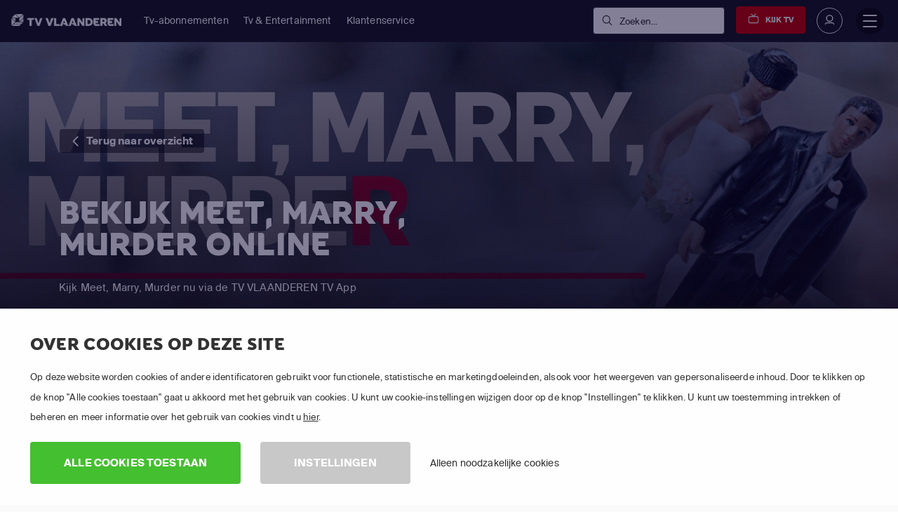

--- FILE ---
content_type: text/html; charset=utf-8
request_url: https://www.tv-vlaanderen.be/kijken/meet-marry-murder/
body_size: 39432
content:

<!DOCTYPE html>
<html lang="nl">
<head>
    <title>Stream Meet, Marry, Murder - Nu online kijken | TV VLAANDEREN</title>
<script>dataLayer = [{"pageTemplate":"other","country":"BEL","brand":"TVV","lang":"FLE","Environment":"","UserType":"Visitor"}];</script><!-- Google Tag Manager -->
<script>(function(w,d,s,l,i){w[l]=w[l]||[];w[l].push({'gtm.start':new Date().getTime(),event:'gtm.js'});var f=d.getElementsByTagName(s)[0],j=d.createElement(s),dl=l!='dataLayer'?'&l='+l:'';j.async=true;j.src='https://www.googletagmanager.com/gtm.js?id='+i+dl;f.parentNode.insertBefore(j,f);})(window,document,'script','dataLayer','GTM-KPG2TS');</script>
<!-- End Google Tag Manager -->
        <meta name="description" content="Bekijk Meet, Marry, Murder online in HD. Kijk 30 dagen gratis en stream naar uw smartphone, tablet, laptop of Smart TV.">

            <meta property="og:description" content="Bekijk Meet, Marry, Murder online in HD. Kijk 30 dagen gratis en stream naar uw smartphone, tablet, laptop of Smart TV.">
            <meta property="og:title" content="Stream Meet, Marry, Murder - Nu online kijken">
            <meta property="og:type" content="website">


            <meta property="twitter:card" content="summary">
            <meta property="twitter:title" content="Stream Meet, Marry, Murder - Nu online kijken">
            <meta property="twitter:description" content="Bekijk Meet, Marry, Murder online in HD. Kijk 30 dagen gratis en stream naar uw smartphone, tablet, laptop of Smart TV.">

<link rel='canonical' href='https://www.tv-vlaanderen.be/kijken/meet-marry-murder/'>
<meta name='ROBOTS' content='INDEX,FOLLOW'>

    <meta charset="utf-8">
    <meta http-equiv="X-UA-Compatible" content="IE=edge">
    <meta name="viewport" content="width=device-width, initial-scale=1.0">
    <link id="favico" href="/content/tvvlaanderen/favicon.ico" rel="shortcut icon" />
    <meta name="theme-color" content="#ff0000">
     
    
    <link rel="preconnect" href="https://ads.creative-serving.com/">
    <link rel="preconnect" href="https://www.googleadservices.com">
    <link rel="preconnect" href="https://googleads.g.doubleclick.net">
    <link rel="preconnect" href="https://www.google-analytics.com">

    
    <link rel="preconnect" href="https://m7cdn.io">

    <link rel="alternate" type="application/rss+xml" href="https://www.tv-vlaanderen.be/blog/rss/" />
    <style>
    .position-fixed{position:fixed}a { text-decoration: none } .no-scrollbar { overflow: auto; -ms-overflow-style: none; scrollbar-width: none; } .no-scrollbar::-webkit-scrollbar { display: none; overflow: auto; } .responsive-scrollbar { overflow-x: scroll; } @media only screen and (min-width:991px) { .responsive-scrollbar { overflow: hidden; } }article,footer,header,nav,section{display:block}a:active,a:hover{outline-width:0}strong{font-weight:bolder}small{font-size:80%}svg:not(:root){overflow:hidden}[type="submit"],button{-webkit-appearance:button}[type="submit"]::-moz-focus-inner,button::-moz-focus-inner{border-style:none;padding:0}[type="submit"]:-moz-focusring,button:-moz-focusring{outline:1px dotted}[type="checkbox"],[type="radio"]{-webkit-box-sizing:border-box;box-sizing:border-box;padding:0}::-webkit-file-upload-button{-webkit-appearance:button;font:inherit}@media print{*,::after,::before,div::first-letter,div::first-line,li::first-letter,li::first-line,p::first-letter,p::first-line{text-shadow:none!important;-webkit-box-shadow:none!important;box-shadow:none!important}a,a:visited{text-decoration:underline}img{page-break-inside:avoid}h2,h3,p{orphans:3;widows:3}h2,h3{page-break-after:avoid}.badge{border:1px solid #000}}*,::after,::before{-webkit-box-sizing:inherit;box-sizing:inherit}@-ms-viewport{width:device-width}html{-ms-overflow-style:scrollbar;-webkit-tap-highlight-color:transparent;-webkit-box-sizing:border-box;box-sizing:border-box;font-family:sans-serif;line-height:1.15;-ms-text-size-adjust:100%;-webkit-text-size-adjust:100%}[tabindex="-1"]:focus{outline:0}ol,ul{margin-top:0;margin-bottom:1rem}ul ul{margin-bottom:0}img{vertical-align:middle;border-style:none}a,button,input,label{-ms-touch-action:manipulation;touch-action:manipulation}button:focus{outline:5px}button,input{line-height:inherit;font-family:sans-serif;font-size:100%;line-height:1.15;margin:0;overflow:visible}input[type="checkbox"]:disabled,input[type="radio"]:disabled{cursor:not-allowed}h1{font-size:2em;margin:.67em 0}h2{font-size:2rem}h3{font-size:1.75rem}h4{font-size:1.5rem}h5{font-size:1.25rem}h6{font-size:1rem}.small,small{font-size:80%;font-weight:400}.mark{padding:.2em;background-color:#fcf8e3}.list-unstyled{padding-left:0;list-style:none}.list-inline{padding-left:0;list-style:none}.list-inline-item{display:inline-block}.list-inline-item:not(:last-child){margin-right:5px}.container{position:relative;margin-left:auto;margin-right:auto;padding-right:15px;padding-left:15px}@media (min-width:576px){.container{padding-right:15px;padding-left:15px}}@media (min-width:768px){.container{padding-right:15px;padding-left:15px}}@media (min-width:992px){.container{padding-right:15px;padding-left:15px}}@media (min-width:1200px){.container{padding-right:15px;padding-left:15px}}@media (min-width:576px){.container{width:540px;max-width:100%}}@media (min-width:768px){.container{width:720px;max-width:100%}}@media (min-width:992px){.container{width:960px;max-width:100%}}@media (min-width:1200px){.container{width:1140px;max-width:100%}}.container-fluid{position:relative;margin-left:auto;margin-right:auto;padding-right:15px;padding-left:15px}@media (min-width:576px){.container-fluid{padding-right:15px;padding-left:15px}}@media (min-width:768px){.container-fluid{padding-right:15px;padding-left:15px}}@media (min-width:992px){.container-fluid{padding-right:15px;padding-left:15px}}@media (min-width:1200px){.container-fluid{padding-right:15px;padding-left:15px}}.row{display:-webkit-box;display:-webkit-flex;display:-ms-flexbox;display:flex;-webkit-flex-wrap:wrap;-ms-flex-wrap:wrap;flex-wrap:wrap;margin-right:-15px;margin-left:-15px}@media (min-width:576px){.row{margin-right:-15px;margin-left:-15px}}@media (min-width:768px){.row{margin-right:-15px;margin-left:-15px}}@media (min-width:992px){.row{margin-right:-15px;margin-left:-15px}}@media (min-width:1200px){.row{margin-right:-15px;margin-left:-15px}}.no-gutters{margin-right:0;margin-left:0}.no-gutters>.col{padding-right:0;padding-left:0}.col,.col-10,.col-12,.col-2,.col-4,.col-6,.col-7,.col-lg,.col-lg-12,.col-lg-3,.col-lg-4,.col-lg-5,.col-lg-6,.col-lg-7,.col-lg-8,.col-lg-9,.col-md,.col-md-12,.col-md-2,.col-md-4,.col-md-6,.col-md-7,.col-md-8,.col-sm,.col-sm-1,.col-sm-12,.col-sm-3,.col-sm-4,.col-sm-6,.col-sm-8,.col-xl,.col-xl-3,.col-xl-5,.col-xl-6,.col-xl-7,.col-xl-8{position:relative;width:100%;min-height:1px;padding-right:15px;padding-left:15px}@media (min-width:576px){.col,.col-10,.col-12,.col-2,.col-4,.col-6,.col-7,.col-lg,.col-lg-12,.col-lg-3,.col-lg-4,.col-lg-5,.col-lg-6,.col-lg-7,.col-lg-8,.col-lg-9,.col-md,.col-md-12,.col-md-2,.col-md-4,.col-md-6,.col-md-7,.col-md-8,.col-sm,.col-sm-1,.col-sm-12,.col-sm-3,.col-sm-4,.col-sm-6,.col-sm-8,.col-xl,.col-xl-3,.col-xl-5,.col-xl-6,.col-xl-7,.col-xl-8{padding-right:15px;padding-left:15px}}@media (min-width:768px){.col,.col-10,.col-12,.col-2,.col-4,.col-6,.col-7,.col-lg,.col-lg-12,.col-lg-3,.col-lg-4,.col-lg-5,.col-lg-6,.col-lg-7,.col-lg-8,.col-lg-9,.col-md,.col-md-12,.col-md-2,.col-md-4,.col-md-6,.col-md-7,.col-md-8,.col-sm,.col-sm-1,.col-sm-12,.col-sm-3,.col-sm-4,.col-sm-6,.col-sm-8,.col-xl,.col-xl-3,.col-xl-5,.col-xl-6,.col-xl-7,.col-xl-8{padding-right:15px;padding-left:15px}}@media (min-width:992px){.col,.col-10,.col-12,.col-2,.col-4,.col-6,.col-7,.col-lg,.col-lg-12,.col-lg-3,.col-lg-4,.col-lg-5,.col-lg-6,.col-lg-7,.col-lg-8,.col-lg-9,.col-md,.col-md-12,.col-md-2,.col-md-4,.col-md-6,.col-md-7,.col-md-8,.col-sm,.col-sm-1,.col-sm-12,.col-sm-3,.col-sm-4,.col-sm-6,.col-sm-8,.col-xl,.col-xl-3,.col-xl-5,.col-xl-6,.col-xl-7,.col-xl-8{padding-right:15px;padding-left:15px}}@media (min-width:1200px){.col,.col-10,.col-12,.col-2,.col-4,.col-6,.col-7,.col-lg,.col-lg-12,.col-lg-3,.col-lg-4,.col-lg-5,.col-lg-6,.col-lg-7,.col-lg-8,.col-lg-9,.col-md,.col-md-12,.col-md-2,.col-md-4,.col-md-6,.col-md-7,.col-md-8,.col-sm,.col-sm-1,.col-sm-12,.col-sm-3,.col-sm-4,.col-sm-6,.col-sm-8,.col-xl,.col-xl-3,.col-xl-5,.col-xl-6,.col-xl-7,.col-xl-8{padding-right:15px;padding-left:15px}}.col{-webkit-flex-basis:0;-ms-flex-preferred-size:0;flex-basis:0;-webkit-box-flex:1;-webkit-flex-grow:1;-ms-flex-positive:1;flex-grow:1;max-width:100%}.col-auto{-webkit-box-flex:0;-webkit-flex:0 0 auto;-ms-flex:0 0 auto;flex:0 0 auto;width:auto}.col-2{-webkit-box-flex:0;-webkit-flex:0 0 16.666667%;-ms-flex:0 0 16.666667%;flex:0 0 16.666667%;max-width:16.666667%}.col-4{-webkit-box-flex:0;-webkit-flex:0 0 33.333333%;-ms-flex:0 0 33.333333%;flex:0 0 33.333333%;max-width:33.333333%}.col-6{-webkit-box-flex:0;-webkit-flex:0 0 50%;-ms-flex:0 0 50%;flex:0 0 50%;max-width:50%}.col-7{-webkit-box-flex:0;-webkit-flex:0 0 58.333333%;-ms-flex:0 0 58.333333%;flex:0 0 58.333333%;max-width:58.333333%}.col-10{-webkit-box-flex:0;-webkit-flex:0 0 83.333333%;-ms-flex:0 0 83.333333%;flex:0 0 83.333333%;max-width:83.333333%}.col-12{-webkit-box-flex:0;-webkit-flex:0 0 100%;-ms-flex:0 0 100%;flex:0 0 100%;max-width:100%}@media (min-width:576px){.col-sm{-webkit-flex-basis:0;-ms-flex-preferred-size:0;flex-basis:0;-webkit-box-flex:1;-webkit-flex-grow:1;-ms-flex-positive:1;flex-grow:1;max-width:100%}.col-sm-auto{-webkit-box-flex:0;-webkit-flex:0 0 auto;-ms-flex:0 0 auto;flex:0 0 auto;width:auto}.col-sm-1{-webkit-box-flex:0;-webkit-flex:0 0 8.333333%;-ms-flex:0 0 8.333333%;flex:0 0 8.333333%;max-width:8.333333%}.col-sm-3{-webkit-box-flex:0;-webkit-flex:0 0 25%;-ms-flex:0 0 25%;flex:0 0 25%;max-width:25%}.col-sm-4{-webkit-box-flex:0;-webkit-flex:0 0 33.333333%;-ms-flex:0 0 33.333333%;flex:0 0 33.333333%;max-width:33.333333%}.col-sm-6{-webkit-box-flex:0;-webkit-flex:0 0 50%;-ms-flex:0 0 50%;flex:0 0 50%;max-width:50%}.col-sm-8{-webkit-box-flex:0;-webkit-flex:0 0 66.666667%;-ms-flex:0 0 66.666667%;flex:0 0 66.666667%;max-width:66.666667%}.col-sm-12{-webkit-box-flex:0;-webkit-flex:0 0 100%;-ms-flex:0 0 100%;flex:0 0 100%;max-width:100%}.offset-sm-1{margin-left:8.333333%}}@media (min-width:768px){.col-md{-webkit-flex-basis:0;-ms-flex-preferred-size:0;flex-basis:0;-webkit-box-flex:1;-webkit-flex-grow:1;-ms-flex-positive:1;flex-grow:1;max-width:100%}.col-md-auto{-webkit-box-flex:0;-webkit-flex:0 0 auto;-ms-flex:0 0 auto;flex:0 0 auto;width:auto}.col-md-2{-webkit-box-flex:0;-webkit-flex:0 0 16.666667%;-ms-flex:0 0 16.666667%;flex:0 0 16.666667%;max-width:16.666667%}.col-md-4{-webkit-box-flex:0;-webkit-flex:0 0 33.333333%;-ms-flex:0 0 33.333333%;flex:0 0 33.333333%;max-width:33.333333%}.col-md-6{-webkit-box-flex:0;-webkit-flex:0 0 50%;-ms-flex:0 0 50%;flex:0 0 50%;max-width:50%}.col-md-7{-webkit-box-flex:0;-webkit-flex:0 0 58.333333%;-ms-flex:0 0 58.333333%;flex:0 0 58.333333%;max-width:58.333333%}.col-md-8{-webkit-box-flex:0;-webkit-flex:0 0 66.666667%;-ms-flex:0 0 66.666667%;flex:0 0 66.666667%;max-width:66.666667%}.col-md-12{-webkit-box-flex:0;-webkit-flex:0 0 100%;-ms-flex:0 0 100%;flex:0 0 100%;max-width:100%}.offset-md-2{margin-left:16.666667%}}@media (min-width:992px){.col-lg{-webkit-flex-basis:0;-ms-flex-preferred-size:0;flex-basis:0;-webkit-box-flex:1;-webkit-flex-grow:1;-ms-flex-positive:1;flex-grow:1;max-width:100%}.col-lg-auto{-webkit-box-flex:0;-webkit-flex:0 0 auto;-ms-flex:0 0 auto;flex:0 0 auto;width:auto}.col-lg-3{-webkit-box-flex:0;-webkit-flex:0 0 25%;-ms-flex:0 0 25%;flex:0 0 25%;max-width:25%}.col-lg-4{-webkit-box-flex:0;-webkit-flex:0 0 33.333333%;-ms-flex:0 0 33.333333%;flex:0 0 33.333333%;max-width:33.333333%}.col-lg-5{-webkit-box-flex:0;-webkit-flex:0 0 41.666667%;-ms-flex:0 0 41.666667%;flex:0 0 41.666667%;max-width:41.666667%}.col-lg-6{-webkit-box-flex:0;-webkit-flex:0 0 50%;-ms-flex:0 0 50%;flex:0 0 50%;max-width:50%}.col-lg-7{-webkit-box-flex:0;-webkit-flex:0 0 58.333333%;-ms-flex:0 0 58.333333%;flex:0 0 58.333333%;max-width:58.333333%}.col-lg-8{-webkit-box-flex:0;-webkit-flex:0 0 66.666667%;-ms-flex:0 0 66.666667%;flex:0 0 66.666667%;max-width:66.666667%}.col-lg-9{-webkit-box-flex:0;-webkit-flex:0 0 75%;-ms-flex:0 0 75%;flex:0 0 75%;max-width:75%}.col-lg-12{-webkit-box-flex:0;-webkit-flex:0 0 100%;-ms-flex:0 0 100%;flex:0 0 100%;max-width:100%}}@media (min-width:1200px){.col-xl{-webkit-flex-basis:0;-ms-flex-preferred-size:0;flex-basis:0;-webkit-box-flex:1;-webkit-flex-grow:1;-ms-flex-positive:1;flex-grow:1;max-width:100%}.col-xl-auto{-webkit-box-flex:0;-webkit-flex:0 0 auto;-ms-flex:0 0 auto;flex:0 0 auto;width:auto}.col-xl-3{-webkit-box-flex:0;-webkit-flex:0 0 25%;-ms-flex:0 0 25%;flex:0 0 25%;max-width:25%}.col-xl-5{-webkit-box-flex:0;-webkit-flex:0 0 41.666667%;-ms-flex:0 0 41.666667%;flex:0 0 41.666667%;max-width:41.666667%}.col-xl-6{-webkit-box-flex:0;-webkit-flex:0 0 50%;-ms-flex:0 0 50%;flex:0 0 50%;max-width:50%}.col-xl-7{-webkit-box-flex:0;-webkit-flex:0 0 58.333333%;-ms-flex:0 0 58.333333%;flex:0 0 58.333333%;max-width:58.333333%}.col-xl-8{-webkit-box-flex:0;-webkit-flex:0 0 66.666667%;-ms-flex:0 0 66.666667%;flex:0 0 66.666667%;max-width:66.666667%}.offset-xl-0{margin-left:0}}.fade.show{opacity:1}.nav-link{display:block;padding:.5em 1em}.nav-link:focus,.nav-link:hover{text-decoration:none}.tab-content>.tab-pane{display:none}.tab-content>.active{display:block}.breadcrumb-item{float:left}.breadcrumb-item+.breadcrumb-item:hover::before{text-decoration:underline;text-decoration:none}.breadcrumb-item.active{color:#636c72}.badge{display:inline-block;padding:.25em .4em;font-size:75%;font-weight:700;line-height:1;color:#fff;text-align:center;white-space:nowrap;vertical-align:baseline;border-radius:.25rem}.alert{padding:.75rem 1.25rem;margin-bottom:1rem;border:1px solid transparent;border-radius:.25rem}.media{display:-webkit-box;display:-webkit-flex;display:-ms-flexbox;display:flex;-webkit-box-align:start;-webkit-align-items:flex-start;-ms-flex-align:start;align-items:flex-start}.close{float:right;font-size:1.5rem;font-weight:700;line-height:1;color:#000;text-shadow:0 1px 0 #fff;opacity:.5}.close:focus,.close:hover{color:#000;text-decoration:none;cursor:pointer;opacity:.75}.modal-dialog{position:relative;width:auto;margin:10px}.modal-content{position:relative;display:-webkit-box;display:-webkit-flex;display:-ms-flexbox;display:flex;-webkit-box-orient:vertical;-webkit-box-direction:normal;-webkit-flex-direction:column;-ms-flex-direction:column;flex-direction:column;background-color:#fff;-webkit-background-clip:padding-box;background-clip:padding-box;border:1px solid rgba(0,0,0,.2);border-radius:.3rem;outline:0}.modal-body{position:relative;-webkit-box-flex:1;-webkit-flex:1 1 auto;-ms-flex:1 1 auto;flex:1 1 auto;padding:15px}.modal-footer{display:-webkit-box;display:-webkit-flex;display:-ms-flexbox;display:flex;-webkit-box-align:center;-webkit-align-items:center;-ms-flex-align:center;align-items:center;-webkit-box-pack:end;-webkit-justify-content:flex-end;-ms-flex-pack:end;justify-content:flex-end;padding:15px;border-top:1px solid #eceeef}@media (min-width:576px){.modal-dialog{max-width:500px;margin:30px auto}}.carousel{position:relative}.carousel-inner{position:relative;width:100%;overflow:hidden}.carousel-item{position:relative;display:none;width:100%}@media (-webkit-transform-3d){.carousel-item{-webkit-transition:-webkit-transform .6s ease-in-out;transition:-webkit-transform .6s ease-in-out;-o-transition:-o-transform .6s ease-in-out;transition:transform .6s ease-in-out;transition:transform .6s ease-in-out ,-webkit-transform .6s ease-in-out ,-o-transform .6s ease-in-out;-webkit-backface-visibility:hidden;backface-visibility:hidden;-webkit-perspective:1000px;perspective:1000px}}.carousel-item.active{display:-webkit-box;display:-webkit-flex;display:-ms-flexbox;display:flex}@supports ((-webkit-transform:translate3d(0,0,0)) or (transform:translate3d(0,0,0))){.carousel-item{-webkit-transition:-webkit-transform .6s ease-in-out;transition:-webkit-transform .6s ease-in-out;-o-transition:-o-transform .6s ease-in-out;transition:transform .6s ease-in-out;transition:transform .6s ease-in-out,-webkit-transform .6s ease-in-out,-o-transform .6s ease-in-out;-webkit-backface-visibility:hidden;backface-visibility:hidden;-webkit-perspective:1000px;perspective:1000px}}.clearfix::after{display:block;content:"";clear:both}.d-none{display:none!important}.d-inline-block{display:inline-block!important}.d-block{display:block!important}.d-flex{display:-webkit-box!important;display:-webkit-flex!important;display:-ms-flexbox!important;display:flex!important}@media (min-width:576px){.d-sm-inline{display:inline!important}.d-sm-inline-block{display:inline-block!important}.d-sm-block{display:block!important}}@media (min-width:768px){.d-md-none{display:none!important}.d-md-flex{display:-webkit-box!important;display:-webkit-flex!important;display:-ms-flexbox!important;display:flex!important}}@media (min-width:992px){.d-lg-block{display:block!important}.d-lg-flex{display:-webkit-box!important;display:-webkit-flex!important;display:-ms-flexbox!important;display:flex!important}}@media (min-width:1200px){.d-xl-none{display:none!important}}.flex-last{-webkit-box-ordinal-group:2;-webkit-order:1;-ms-flex-order:1;order:1}.flex-row{-webkit-box-orient:horizontal!important;-webkit-box-direction:normal!important;-webkit-flex-direction:row!important;-ms-flex-direction:row!important;flex-direction:row!important}.flex-column{-webkit-box-orient:vertical!important;-webkit-box-direction:normal!important;-webkit-flex-direction:column!important;-ms-flex-direction:column!important;flex-direction:column!important}.flex-wrap{-webkit-flex-wrap:wrap!important;-ms-flex-wrap:wrap!important;flex-wrap:wrap!important}.justify-content-start{-webkit-box-pack:start!important;-webkit-justify-content:flex-start!important;-ms-flex-pack:start!important;justify-content:flex-start!important}.justify-content-center{-webkit-box-pack:center!important;-webkit-justify-content:center!important;-ms-flex-pack:center!important;justify-content:center!important}.justify-content-between{-webkit-box-pack:justify!important;-webkit-justify-content:space-between!important;-ms-flex-pack:justify!important;justify-content:space-between!important}.align-items-start{-webkit-box-align:start!important;-webkit-align-items:flex-start!important;-ms-flex-align:start!important;align-items:flex-start!important}.align-items-end{-webkit-box-align:end!important;-webkit-align-items:flex-end!important;-ms-flex-align:end!important;align-items:flex-end!important}.align-items-center{-webkit-box-align:center!important;-webkit-align-items:center!important;-ms-flex-align:center!important;align-items:center!important}.align-items-stretch{-webkit-box-align:stretch!important;-webkit-align-items:stretch!important;-ms-flex-align:stretch!important;align-items:stretch!important}.align-content-stretch{-webkit-align-content:stretch!important;-ms-flex-line-pack:stretch!important;align-content:stretch!important}.align-self-end{-webkit-align-self:flex-end!important;-ms-flex-item-align:end!important;align-self:flex-end!important}.align-self-center{-webkit-align-self:center!important;-ms-flex-item-align:center!important;-ms-grid-row-align:center!important;align-self:center!important}.align-self-stretch{-webkit-align-self:stretch!important;-ms-flex-item-align:stretch!important;-ms-grid-row-align:stretch!important;align-self:stretch!important}@media (min-width:576px){.flex-sm-unordered{-webkit-box-ordinal-group:1;-webkit-order:0;-ms-flex-order:0;order:0}.align-self-sm-auto{-webkit-align-self:auto!important;-ms-flex-item-align:auto!important;-ms-grid-row-align:auto!important;align-self:auto!important}}@media (min-width:768px){.flex-md-row{-webkit-box-orient:horizontal!important;-webkit-box-direction:normal!important;-webkit-flex-direction:row!important;-ms-flex-direction:row!important;flex-direction:row!important}}@media (min-width:992px){.flex-lg-row{-webkit-box-orient:horizontal!important;-webkit-box-direction:normal!important;-webkit-flex-direction:row!important;-ms-flex-direction:row!important;flex-direction:row!important}.justify-content-lg-start{-webkit-box-pack:start!important;-webkit-justify-content:flex-start!important;-ms-flex-pack:start!important;justify-content:flex-start!important}.justify-content-lg-end{-webkit-box-pack:end!important;-webkit-justify-content:flex-end!important;-ms-flex-pack:end!important;justify-content:flex-end!important}.justify-content-lg-between{-webkit-box-pack:justify!important;-webkit-justify-content:space-between!important;-ms-flex-pack:justify!important;justify-content:space-between!important}}@media (min-width:1200px){.justify-content-xl-start{-webkit-box-pack:start!important;-webkit-justify-content:flex-start!important;-ms-flex-pack:start!important;justify-content:flex-start!important}.justify-content-xl-end{-webkit-box-pack:end!important;-webkit-justify-content:flex-end!important;-ms-flex-pack:end!important;justify-content:flex-end!important}}.float-left{float:left!important}.float-right{float:right!important}@media (min-width:768px){.float-md-right{float:right!important}}.w-100{width:100%!important}.m-0{margin:0 0 0 0!important}.mt-0{margin-top:0!important}.mr-0{margin-right:0!important}.mb-0{margin-bottom:0!important}.mx-0{margin-right:0!important;margin-left:0!important}.my-0{margin-top:0!important;margin-bottom:0!important}.mt-1{margin-top:.25rem!important}.mr-1{margin-right:.25rem!important}.mb-1{margin-bottom:.25rem!important}.ml-1{margin-left:.25rem!important}.mx-1{margin-right:.25rem!important;margin-left:.25rem!important}.my-1{margin-top:.25rem!important;margin-bottom:.25rem!important}.mt-2{margin-top:.5rem!important}.mr-2{margin-right:.5rem!important}.mb-2{margin-bottom:.5rem!important}.ml-2{margin-left:.5rem!important}.my-2{margin-top:.5rem!important;margin-bottom:.5rem!important}.mt-3{margin-top:1rem!important}.mr-3{margin-right:1rem!important}.mb-3{margin-bottom:1rem!important}.ml-3{margin-left:1rem!important}.mx-3{margin-right:1rem!important;margin-left:1rem!important}.my-3{margin-top:1rem!important;margin-bottom:1rem!important}.mt-4{margin-top:1.5rem!important}.mr-4{margin-right:1.5rem!important}.mb-4{margin-bottom:1.5rem!important}.ml-4{margin-left:1.5rem!important}.mt-5{margin-top:3rem!important}.mb-5{margin-bottom:3rem!important}.my-5{margin-top:3rem!important;margin-bottom:3rem!important}.p-0{padding:0 0 0 0!important}.pt-0{padding-top:0!important}.pr-0{padding-right:0!important}.pb-0{padding-bottom:0!important}.pl-0{padding-left:0!important}.px-0{padding-right:0!important;padding-left:0!important}.py-0{padding-top:0!important;padding-bottom:0!important}.pt-1{padding-top:.25rem!important}.pb-1{padding-bottom:.25rem!important}.pl-1{padding-left:.25rem!important}.px-1{padding-right:.25rem!important;padding-left:.25rem!important}.py-1{padding-top:.25rem!important;padding-bottom:.25rem!important}.p-2{padding:.5rem .5rem .5rem .5rem!important}.pt-2{padding-top:.5rem!important}.pb-2{padding-bottom:.5rem!important}.pl-2{padding-left:.5rem!important}.px-2{padding-right:.5rem!important;padding-left:.5rem!important}.py-2{padding-top:.5rem!important;padding-bottom:.5rem!important}.p-3{padding:1rem 1rem 1rem 1rem!important}.pt-3{padding-top:1rem!important}.pr-3{padding-right:1rem!important}.pb-3{padding-bottom:1rem!important}.pl-3{padding-left:1rem!important}.px-3{padding-right:1rem!important;padding-left:1rem!important}.py-3{padding-top:1rem!important;padding-bottom:1rem!important}.p-4{padding:1.5rem 1.5rem 1.5rem 1.5rem!important}.pt-4{padding-top:1.5rem!important}.pr-4{padding-right:1.5rem!important}.pb-4{padding-bottom:1.5rem!important}.pl-4{padding-left:1.5rem!important}.px-4{padding-right:1.5rem!important;padding-left:1.5rem!important}.py-4{padding-top:1.5rem!important;padding-bottom:1.5rem!important}.pt-5{padding-top:3rem!important}.pr-5{padding-right:3rem!important}.pb-5{padding-bottom:3rem!important}.pl-5{padding-left:3rem!important}.px-5{padding-right:3rem!important;padding-left:3rem!important}.py-5{padding-top:3rem!important;padding-bottom:3rem!important}.m-auto{margin:auto auto auto auto!important}.ml-auto{margin-left:auto!important}.mx-auto{margin-right:auto!important;margin-left:auto!important}@media (min-width:576px){.mt-sm-0{margin-top:0!important}.mr-sm-0{margin-right:0!important}.mb-sm-0{margin-bottom:0!important}.my-sm-0{margin-top:0!important;margin-bottom:0!important}.mt-sm-1{margin-top:.25rem!important}.my-sm-2{margin-top:.5rem!important;margin-bottom:.5rem!important}.mt-sm-3{margin-top:1rem!important}.mr-sm-3{margin-right:1rem!important}.mb-sm-3{margin-bottom:1rem!important}.mt-sm-4{margin-top:1.5rem!important}.mr-sm-4{margin-right:1.5rem!important}.mb-sm-4{margin-bottom:1.5rem!important}.mt-sm-5{margin-top:3rem!important}.pt-sm-0{padding-top:0!important}.pl-sm-0{padding-left:0!important}.px-sm-0{padding-right:0!important;padding-left:0!important}.p-sm-2{padding:.5rem .5rem .5rem .5rem!important}.pt-sm-2{padding-top:.5rem!important}.pr-sm-2{padding-right:.5rem!important}.py-sm-2{padding-top:.5rem!important;padding-bottom:.5rem!important}.pt-sm-3{padding-top:1rem!important}.pr-sm-3{padding-right:1rem!important}.px-sm-3{padding-right:1rem!important;padding-left:1rem!important}.py-sm-3{padding-top:1rem!important;padding-bottom:1rem!important}.p-sm-4{padding:1.5rem 1.5rem 1.5rem 1.5rem!important}.pt-sm-4{padding-top:1.5rem!important}.pl-sm-4{padding-left:1.5rem!important}.p-sm-5{padding:3rem 3rem 3rem 3rem!important}.pt-sm-5{padding-top:3rem!important}.pb-sm-5{padding-bottom:3rem!important}.ml-sm-auto{margin-left:auto!important}}@media (min-width:768px){.mt-md-0{margin-top:0!important}.mb-md-0{margin-bottom:0!important}.mx-md-0{margin-right:0!important;margin-left:0!important}.my-md-0{margin-top:0!important;margin-bottom:0!important}.mt-md-2{margin-top:.5rem!important}.mt-md-3{margin-top:1rem!important}.mr-md-3{margin-right:1rem!important}.my-md-4{margin-top:1.5rem!important;margin-bottom:1.5rem!important}.my-md-5{margin-top:3rem!important;margin-bottom:3rem!important}.pt-md-0{padding-top:0!important}.pr-md-0{padding-right:0!important}.pb-md-0{padding-bottom:0!important}.p-md-2{padding:.5rem .5rem .5rem .5rem!important}.pr-md-3{padding-right:1rem!important}.px-md-3{padding-right:1rem!important;padding-left:1rem!important}.p-md-4{padding:1.5rem 1.5rem 1.5rem 1.5rem!important}.py-md-4{padding-top:1.5rem!important;padding-bottom:1.5rem!important}.p-md-5{padding:3rem 3rem 3rem 3rem!important}.pr-md-5{padding-right:3rem!important}.py-md-5{padding-top:3rem!important;padding-bottom:3rem!important}}@media (min-width:992px){.mt-lg-0{margin-top:0!important}.mb-lg-0{margin-bottom:0!important}.mx-lg-0{margin-right:0!important;margin-left:0!important}.my-lg-0{margin-top:0!important;margin-bottom:0!important}.mb-lg-3{margin-bottom:1rem!important}.my-lg-3{margin-top:1rem!important;margin-bottom:1rem!important}.mt-lg-5{margin-top:3rem!important}.mb-lg-5{margin-bottom:3rem!important}.my-lg-5{margin-top:3rem!important;margin-bottom:3rem!important}.pt-lg-0{padding-top:0!important}.pb-lg-0{padding-bottom:0!important}.p-lg-4{padding:1.5rem 1.5rem 1.5rem 1.5rem!important}.px-lg-4{padding-right:1.5rem!important;padding-left:1.5rem!important}.py-lg-4{padding-top:1.5rem!important;padding-bottom:1.5rem!important}.pt-lg-5{padding-top:3rem!important}.py-lg-5{padding-top:3rem!important;padding-bottom:3rem!important}.ml-lg-auto{margin-left:auto!important}}@media (min-width:1200px){.my-xl-0{margin-top:0!important;margin-bottom:0!important}.my-xl-5{margin-top:3rem!important;margin-bottom:3rem!important}.pt-xl-0{padding-top:0!important}.pt-xl-4{padding-top:1.5rem!important}.py-xl-5{padding-top:3rem!important;padding-bottom:3rem!important}}.text-left{text-align:left!important}.text-right{text-align:right!important}.text-center{text-align:center!important}@media (min-width:576px){.text-sm-left{text-align:left!important}}@media (min-width:768px){.text-md-left{text-align:left!important}.text-md-right{text-align:right!important}}@media (min-width:992px){.text-lg-left{text-align:left!important}}@media (min-width:1200px){.text-xl-left{text-align:left!important}}.text-uppercase{text-transform:uppercase!important}.font-weight-bold{font-weight:700}@media (max-width:575px){.hidden-xs-down{display:none!important}}@media (min-width:576px){.hidden-sm-up{display:none!important}}@media (max-width:767px){.hidden-sm-down{display:none!important}}@media (min-width:768px){.hidden-md-up{display:none!important}}@media (max-width:991px){.hidden-md-down{display:none!important}}@media (max-width:1199px){.hidden-lg-down{display:none!important}}@media (min-width:1200px){.hidden-xl-up{display:none!important}}@media (min-width:1199px){#page-wrapper{transform:none!important}.mm-navbar.mm-navbar-size-1,#mm-blocker{display:none!important}}*{margin:0;padding:0;outline:0;text-rendering:geometricPrecision;-webkit-font-smoothing:antialiased}::selection{background:#140087;color:#fff}.mm-page.mm-slideout{user-select:text!important}@media (min-width:1199px){.mm-menu{display:none!important}}a{transition:color .4s ,background-color .4s;background-color:transparent;-webkit-text-decoration-skip:objects}p{font-size:16px;line-height:1.8;margin-top:0;margin-bottom:1rem}@media (max-width:503px){.hidden-xsm-down{display:none!important}}ul li{display:flex}ul li:before{font:600 85% 'Icons';margin-right:15px;position:relative;top:1px}ul.list-wonder li:before{content:"\e762"}ol{list-style:none;counter-reset:section}ol>li{display:flex;margin:20px 0;padding-left:40px;position:relative}ol>li:before{counter-increment:section;content:counter(section);margin-right:15px;font-size:85%;position:relative;top:1px;font-weight:600;text-align:center;background:#323232;color:#fff;width:27px;height:25px;line-height:25px;border-radius:100%;border:1px solid rgba(0,0,0,.05);position:absolute;top:0;left:0;display:inline-table}ul.list-pattern{list-style:none}ul.list-pattern li:nth-child(odd){background:rgba(0,0,0,.025)}ul.list-pattern li{padding:1rem 2rem;text-align:left;position:relative}hr{border-color:#eee;margin-top:1rem;margin-bottom:1rem;border:0;border-top:1px solid rgba(0,0,0,.1);-webkit-box-sizing:content-box;box-sizing:content-box;height:0;overflow:visible}.light{font-weight:300!important}.normal{font-weight:400!important}.semibold{font-weight:500!important}.bold{font-weight:600!important}ul{margin-bottom:0;list-style:none}ul.list-inline li{display:inline-block}a,a:hover,a:focus{color:inherit}i{font-weight:600}i.fa-star{color:#fab72b}header,footer,section,.header-top,.header-bottom{display:block;width:100%}.modal{background:rgba(0,0,0,.6)!important;position:fixed!important;top:0!important;left:0!important;z-index:9999!important;padding:60px 0;justify-content:center;align-items:center;position:fixed;top:0;right:0;bottom:0;left:0;z-index:1050;display:none;overflow:hidden;outline:0}.modal .close{transition:all .4s}.modal .close:hover{color:#140087}.modal .modal-dialog{transition:none!important;transform:none!important;max-width:none!important;margin:0 auto 0 auto!important}@media (min-width:576px){.modal .modal-dialog{max-width:500px!important}}body .container{margin:0 auto 0 auto!important}body .container-fluid{width:100%}section.row-block{border-bottom:1px solid #eee;padding:6rem 0}@media (max-width:1199px){section.row-block{padding:3rem 0}}@media (max-width:503px){section.row-block{padding:30px 0 30px 0!important}}section.row-block.row-small{padding:3rem 0}@media (max-width:991px){section.row-block.row-small{padding:15px 0 15px 0!important}}section.breadcrumbs{background:#fff;padding:1rem 0}h1,h2,h3,h4,h5,h6{font-family:"M7 Sans";margin:0;padding:0;color:#140087;text-transform:uppercase;font-weight:500;line-height:1.1}@media (max-width:503px){h2{font-size:1.5rem}}.full-width{width:100%!important}button{border:none!important;text-transform:none}.size-lg{padding-top:1rem;padding-bottom:1rem}.size-lg+i{height:56px}.links-white a{color:#fff}.links-white a:hover,.links-white a:focus{color:#f2f5fc}.package section{padding:1.5rem 2rem;background:#fff;border:1px solid #eee;margin-top:-1px}.package section .price{font-size:30px;color:#140087}.package.package-active section:first-child{padding-top:3rem;border-top:8px solid #140087}.package.package-active section{background:#f2f5fc}@media (max-width:991px){.package.package-active{order:-1}}article .grow{display:flex;flex-direction:column;flex-grow:1}.box-item{background:#fff;width:100%}.box-item.with-shadow{box-shadow:0 0 25px rgba(0,0,0,.05)}@media (max-width:991px){.box-item{margin:1rem 0}}.box-item section{position:relative;padding:2rem 1.5rem}.box-item section img{width:100%}.box-item section img.absolute{position:absolute;min-width:100%;left:50%;top:50%;transform:translate(-50%,-50%);min-height:100%;max-width:120%;z-index:0;width:auto}.box-item section:not(.pricing) *{text-align:center}.box-item section p{margin-bottom:0}.box-item section .btn{display:flex;min-width:200px;justify-content:center}.box-item .sticker{z-index:99}.border-none{border:none!important}.outline-none{outline:none}.border-top-none{border-top:none}.box-item .box-item-image{min-height:250px!important;overflow:hidden;padding:2.5rem}.box-item .box-item-image.box-item-image2{min-height:200px!important}@media (max-width:767px){.box-item .box-item-image{min-height:130px!important}}@media (max-width:503px){.box-item .box-item-image{min-height:250px!important}}.box-item .box-item-image div{position:relative;z-index:9}.nmargin{margin-left:-1px!important}.nmargin-top{margin-top:-1px!important}.nmargin-bottom{margin-bottom:-1px!important}.nmargin-right{margin-right:-1px!important}.nmargin-left{margin-left:-1px!important}.overflow-hidden{overflow:hidden!important}.font-36{font-size:36px!important}@media (max-width:503px){.btn,button{font-size:13px!important}}.full-height{height:100vh;overflow-y:scroll}.modal-v2{position:fixed;top:0;right:-100%;z-index:9999;transition:all .4s;display:block!important}@media (max-width:1199px){.modal-v2{width:100%}}.modal-v2:before{content:'';position:fixed;top:0;left:0;width:100%;height:100%;background:rgba(0,0,0,.3);z-index:-1;visibility:hidden;opacity:0;transition:visibility .3s linear ,opacity .3s linear}.arrow{position:relative;z-index:80;overflow:visible}.arrow:before{content:'';width:30px;height:30px;background:transparent;position:absolute;top:50%;left:-15px;transform:translateY(-50%) rotate(45deg);border:none;border-left:1px solid #eee;border-bottom:1px solid #eee}.arrow.arrow-bottom:before{top:auto;bottom:-15px;left:50%;transform:translateX(-50%) rotate(45deg);border:none;border-right:1px solid #eee;border-bottom:1px solid #eee}.img-overflow{max-width:none!important;max-height:550px!important}@media (max-width:767px){.img-overflow{width:70%!important;margin:0 auto 0 auto!important;max-height:none!important}}@media (min-width:767px) and (max-width:1400px){.img-overflow.image-side{width:150%;top:-70px!important}}.flex-column-reverse{display:-webkit-inline-box!important;width:100%;-webkit-box-orient:vertical!important;-webkit-box-direction:reverse!important;-webkit-flex-direction:column-reverse!important;-ms-flex-direction:column-reverse!important;flex-direction:column-reverse!important}@media (max-width:767px){.movie-detail.banner{min-height:200px!important}.movie-detail.banner .media{height:200px!important}.channels-tab{padding-left:1px;position:relative}}.text-transform-none{text-transform:none!important}#login *{color:#323232}.animated{animation-duration:1s;animation-fill-mode:both}body{min-width:320px;background:#fafafa;color:#323232;font-family:"Suisse",sans-serif;letter-spacing:.01em;min-width:300px!important;overflow-x:hidden;position:relative;margin:0}iframe{width:100%}sup{top:-11px;left:-5px;font-size:75%;line-height:0;position:relative;vertical-align:baseline;top:-.5em}.italic{font-style:italic}@media (min-width:1399px){:not(.m7-wonder) .container{width:1360px}}@media (max-width:991px){:not(.m7-wonder) .container{width:100%}}.d-right{margin-left:auto}.d-table{margin:0 auto 0 auto!important;display:table!important}.d-table-right,.d-table-left{display:table!important}.d-table-right{margin-left:auto!important;margin-right:0!important}.d-table-left{margin-left:0!important;margin-right:auto!important}.underline{text-decoration:underline!important}.underline:hover{text-decoration:none!important}.cursor-pointer:hover{cursor:pointer!important}.no-underline{text-decoration:none!important}.box-shadow{box-shadow:0 0 2px rgba(0,0,0,.1)}svg{stroke-width:0;stroke:transparent;fill:#140087}svg.shape-sticker{fill:transparent}svg.shape-sticker path{stroke-width:4px;stroke:#140087}.sticker{position:relative;display:inline-block;z-index:40}.sticker .sticker-content{display:table;margin:0 auto;position:relative;z-index:5;padding:1.5rem;text-align:center}.sticker .sticker-content span,.sticker .sticker-content strong{display:block;line-height:normal}.sticker .sticker-content strong{font-size:32px}.sticker .shape-sticker{height:100%;position:absolute;top:50%;left:50%;transform:translate(-50%,-50%)}.sticker.sticker-edited path{stroke-width:0!important}svg[class*="icon-"] *{stroke-width:0;stroke:transparent;fill:#140087!important}[class^="lnr-"],[class*=" lnr-"]{color:inherit}.fade{transition:opacity .4s!important;opacity:0;-webkit-transition:opacity .15s linear;-o-transition:opacity .15s linear;transition:opacity .15s linear}header{background:#fff;position:relative;z-index:9998;top:0;left:0}header .container{position:relative}header ul{list-style:none}header ul.list-inline li{float:left}header nav>ul li a{padding-bottom:3px;margin-bottom:-1px;transition:opacity .4s}header .header-top{height:40px;font-size:14px;background:#f5f5f5;background:linear-gradient(to left,#f5f5f5 0%,#fff 50%,#fff 100%);filter:progid:DXImageTransform.Microsoft.gradient(startColorstr='#f5f5f5',endColorstr='#ffffff',GradientType=1);position:relative;z-index:9999}header .header-top ul{margin:0;line-height:40px}header .header-top ul li a{color:rgba(0,0,0,.4)}header .header-top ul li:after{content:'|';margin:0 10px;opacity:.3}header .header-top ul li:last-child:after{display:none}header .header-bottom{background:#fff;position:relative}header .header-bottom [class*="col-"]{position:static}header .header-bottom .logo{display:block;width:auto;padding:20px 0;background:#fff;border-top:1px solid #fff;position:relative;top:-1px;transition:none!important}header .header-bottom .logo img{max-height:25px;margin-top:-5px;opacity:1!important;min-height:27px}header .header-bottom ul{margin:0}header .header-bottom ul.list-first{line-height:80px;transition:all .4s}header .header-bottom ul.list-first li{font-size:17px}header .header-bottom ul.list-first li.list-inline-item span:not(.container){display:inline;margin-right:20px}header .header-bottom ul.list-first li.list-inline-item a:not(.container){margin-right:30px}header .header-bottom ul.list-first li i{font-size:11px;margin-left:8px;margin-right:10px;color:rgba(0,0,0,.5);display:inline-block;transition:all .2s}header .header-bottom ul.list-first li a,header .header-bottom ul.list-first li span{margin-right:15px;display:flex;color:#323232}header .header-bottom ul.list-first li a:hover,header .header-bottom ul.list-first li span:hover{color:#140087}header .header-bottom ul.list-first li a{cursor:pointer}header .header-bottom ul.list-first li.list-inline-item>a{display:inline}header .header-bottom ul.list-first li:hover>a{color:#140087}header .header-bottom ul li a{text-decoration:none;color:#323232}header .header-bottom ul li:hover ul{visibility:visible;opacity:1}header .header-bottom ul.list-first ul{visibility:hidden;opacity:0;transition:all .4s;transition-delay:.2s}header .header-bottom ul ul{line-height:normal}header .header-bottom ul ul span.subheading{text-transform:uppercase;color:#c8c8c8;font-size:15px;letter-spacing:.02em;margin-bottom:10px;display:block;width:100%;font-weight:300}header .header-bottom ul ul span.subheading:hover{color:#c8c8c8}header .header-bottom ul ul .container{left:0;padding:0;width:100%;display:flex;background:#fafafa;margin-top:25px;z-index:99;background:-moz-linear-gradient(top,#fff 0%,#fafafa 100%);background:-webkit-linear-gradient(top,#fff 0%,#fafafa 100%);background:linear-gradient(to bottom,#fff 0%,#fafafa 100%);filter:progid:DXImageTransform.Microsoft.gradient(startColorstr='#ffffff',endColorstr='#fafafa',GradientType=0);line-height:normal;position:absolute!important;top:80px;background:#fff;border-top:0;z-index:96;box-shadow:0 4px 5px rgba(0,0,0,.1)}header .header-bottom ul ul .container>div[class^="col"]{padding:30px}header .header-bottom ul ul .container>div[class^="col"] ul.list-links-nav>li{font-weight:300;width:calc(100% + 30px)}header .header-bottom ul ul .container>div[class^="col"] ul.list-links-nav>li>a{font-size:16px;display:block;width:100%;width:calc(100% - 30px);border-bottom:1px solid #f1f1f1;padding:10px 0;text-indent:-8px;transition:all .4s}header .header-bottom ul ul .container>div[class^="col"] ul.list-links-nav>li>a i{margin-left:0;opacity:0}header .header-bottom ul ul .container>div[class^="col"] ul.list-links-nav>li:hover a{text-indent:0}header .header-bottom ul ul .container>div[class^="col"] ul.list-links-nav>li:hover a i{opacity:1}header .header-bottom ul ul .container>div[class^="col"] ul.list-links-nav>li:last-child a{border-bottom:0}#mobile-navigation{z-index:0;background:#fff}#mobile-navigation .mm-listview li{border-bottom:1px solid #eee}#mobile-navigation i{display:none}#mobile-navigation .mm-panels>.mm-panel>.mm-navbar+.mm-listview{margin-top:-25px}#mobile-navigation .mm-panels>.mm-panel.mm-hasnavbar{padding-top:55px}#mobile-navigation *{border-color:#eee!important}#mobile-navigation .mm-btn{height:50px}#mobile-navigation .mm-navbar{height:auto;background:#fafafa}#mobile-navigation .mm-navbar a:focus{background:#fafafa!important}#mobile-navigation .mm-navbar .mm-title{padding:15px 0;font-weight:bold}#mobile-navigation .mm-search{padding:0;height:60px;border:1px solid #eee}#mobile-navigation .mm-search input{padding:15px 25px 15px 25px!important;padding:10px;border-radius:0;background:#fff}#mobile-navigation li{width:100%}#mobile-navigation li a,#mobile-navigation li span{padding:12px 25px;display:inline-block;font-weight:300}#mobile-navigation li a .lnr-chevron-down{display:none}#mobile-navigation li:after{display:none}.breadcrumb-item a{color:rgba(0,0,0,.4)}.breadcrumb-item+.breadcrumb-item::before{content:"►";font-size:8px;position:relative;top:6px;left:5px;padding-left:20px;padding-right:20px;display:inline-block;padding-right:.5rem;padding-left:.5rem;color:#636c72;content:"/"}.list-separated li.list-inline-item{margin-right:0}.list-separated li+li::before{content:"|";color:rgba(0,0,0,.4);padding-left:10px;padding-right:12px}.list-separated.links-white li+li::before{color:rgba(255,255,255,.4)}#page-wrapper{width:100%}.mm-slideout:before{width:100%;height:100%;position:fixed;top:0;left:0;transition:opacity .6s ease-in-out;content:"";opacity:0;background:#000}.img-fluid{max-width:100%;height:auto}.header-mobile{position:fixed;top:0;left:0;width:100%;height:60px;line-height:60px;z-index:9999;background:#fff;transition:top .4s ease}.header-mobile .logo img{max-height:26px;max-width:78%;display:flex;align-items:center}.header-mobile:after{content:'';float:left;width:100%;height:60px;margin-top:-60px;z-index:-1}.header-mobile ul li a{color:#140087;text-decoration:none}.header-mobile ul li a:hover{color:#323232}@media (max-width:1199px){header.hidden-lg-down{display:block!important;height:60px!important;overflow:hidden!important;visibility:hidden!important}}.mm-hidden{display:none!important}.mm-panels,.mm-panels>.mm-panel{background:inherit;border-color:inherit;box-sizing:border-box;margin:0;position:absolute;left:0;right:0;top:0;bottom:0;z-index:0}.mm-panels{overflow:hidden}.mm-panel{-webkit-transform:translate(100%,0);-ms-transform:translate(100%,0);transform:translate(100%,0);-webkit-transform:translate3d(100%,0,0);transform:translate3d(100%,0,0);-webkit-transition:-webkit-transform .4s ease;transition:-webkit-transform .4s ease;transition:transform .4s ease;transition:transform .4s ease ,-webkit-transform .4s ease;-webkit-transform-origin:top left;-ms-transform-origin:top left;transform-origin:top left}.mm-panel.mm-opened{-webkit-transform:translate(0,0);-ms-transform:translate(0,0);transform:translate(0,0);-webkit-transform:translate3d(0,0,0);transform:translate3d(0,0,0)}.mm-panels>.mm-panel{-webkit-overflow-scrolling:touch;overflow:scroll;overflow-x:hidden;overflow-y:auto;padding:0 20px}.mm-panels>.mm-panel.mm-hasnavbar{padding-top:40px}.mm-panels>.mm-panel:not(.mm-hidden){display:block}.mm-panels>.mm-panel:after,.mm-panels>.mm-panel:before{content:'';display:block;height:20px}.mm-btn{box-sizing:border-box;width:40px;height:40px;position:absolute;top:0;z-index:1}.mm-next:after,.mm-prev:before{content:'';border-top:2px solid transparent;border-left:2px solid transparent;display:block;width:8px;height:8px;margin:auto;position:absolute;top:0;bottom:0}.mm-prev:before{-webkit-transform:rotate(-45deg);-ms-transform:rotate(-45deg);transform:rotate(-45deg);left:23px;right:auto}.mm-next:after{-webkit-transform:rotate(135deg);-ms-transform:rotate(135deg);transform:rotate(135deg);right:23px;left:auto}.mm-navbar{border-bottom:1px solid;border-color:inherit;text-align:center;line-height:20px;height:40px;padding:0 40px;margin:0;position:absolute;top:0;left:0;right:0}.mm-navbar>*{display:block;padding:10px 0}.mm-navbar a,.mm-navbar a:hover{text-decoration:none}.mm-navbar .mm-title{text-overflow:ellipsis;white-space:nowrap;overflow:hidden}.mm-navbar .mm-btn:first-child{left:0}.mm-panel .mm-navbar{display:none}.mm-panel.mm-hasnavbar .mm-navbar{display:block}.mm-listview,.mm-listview>li{list-style:none;display:block;padding:0;margin:0}.mm-listview{font:inherit;font-size:14px;line-height:20px}.mm-listview a,.mm-listview a:hover{text-decoration:none}.mm-listview>li{position:relative}.mm-listview>li,.mm-listview>li .mm-next,.mm-listview>li .mm-next:before,.mm-listview>li:after{border-color:inherit}.mm-listview>li>a,.mm-listview>li>span{text-overflow:ellipsis;white-space:nowrap;overflow:hidden;color:inherit;display:block;padding:10px 10px 10px 20px;margin:0}.mm-listview>li:not(.mm-divider):after{content:'';border-bottom:1px solid;display:block;position:absolute;left:0;right:0;bottom:0;left:20px}.mm-listview .mm-next{background:rgba(3,2,1,0);width:50px;padding:0;position:absolute;right:0;top:0;bottom:0;z-index:2}.mm-listview .mm-next:before{content:'';border-left:1px solid;display:block;position:absolute;top:0;bottom:0;left:0}.mm-listview .mm-next+a,.mm-listview .mm-next+span{margin-right:50px}.mm-listview .mm-next.mm-fullsubopen{width:100%}.mm-listview .mm-next.mm-fullsubopen:before{border-left:0}.mm-listview .mm-next.mm-fullsubopen+span{padding-right:50px;margin-right:0}.mm-panels>.mm-panel>.mm-listview{margin:20px -20px}.mm-panels>.mm-panel>.mm-navbar+.mm-listview{margin-top:-20px}.mm-menu{background:#f3f3f3;border-color:rgba(0,0,0,.1);color:rgba(0,0,0,.75);box-sizing:border-box;background:inherit;display:block;padding:0;margin:0;position:absolute;left:0;right:0;top:0;bottom:0;z-index:0}.mm-menu .mm-navbar a,.mm-menu .mm-navbar>*{color:rgba(0,0,0,.3)}.mm-menu .mm-btn:after,.mm-menu .mm-btn:before{border-color:rgba(0,0,0,.3)}.mm-menu .mm-listview{border-color:rgba(0,0,0,.1)}.mm-menu .mm-listview>li .mm-next:after{border-color:rgba(0,0,0,.3)}.mm-menu .mm-listview>li a:not(.mm-next){-webkit-tap-highlight-color:rgba(255,255,255,.5);tap-highlight-color:rgba(255,255,255,.5)}.mm-page{box-sizing:border-box;position:relative}.mm-slideout{-webkit-transition:-webkit-transform .4s ease;transition:-webkit-transform .4s ease;transition:transform .4s ease;transition:transform .4s ease ,-webkit-transform .4s ease;z-index:1}#mm-blocker{background:rgba(3,2,1,0);display:none;width:100%;height:100%;position:fixed;top:0;left:0;z-index:2}.mm-menu.mm-offcanvas{z-index:0;display:none;position:fixed;z-index:9999999;width:80%;min-width:140px;max-width:440px}.mm-navbars-top>.mm-navbar{border:none;padding:0;position:relative;-webkit-transform:translate(0,0);-ms-transform:translate(0,0);transform:translate(0,0);-webkit-transform:translate3d(0,0,0);transform:translate3d(0,0,0)}.mm-navbars-top{border-bottom:1px solid;top:0;background:inherit;border-color:inherit;border-width:0;overflow:hidden;position:absolute;left:0;right:0;z-index:3}.mm-hasnavbar-top-1 .mm-panels{top:40px;top:60px!important}.mm-search,.mm-search input{box-sizing:border-box}.mm-search{height:40px;padding:7px 10px 0;position:relative}.mm-search input{border:none!important;outline:0;box-shadow:none!important;border-radius:4px;font:inherit;font-size:14px;line-height:26px;display:block;box-sizing:border-box;width:100%;height:26px;min-height:26px;max-height:26px;margin:0;padding:0 10px}.mm-search input::-ms-clear{display:none}.mm-noresultsmsg{text-align:center;font-size:21px;padding:40px 0}.mm-menu .mm-search input{background:rgba(0,0,0,.05);color:rgba(0,0,0,.75)}.mm-menu .mm-noresultsmsg{color:rgba(0,0,0,.3)}.mm-navbar,.mm-search{display:block!important}.style-none{all:unset!important}.min-width-auto{min-width:auto!important}.lh-10,.banner .lh-10{line-height:1!important}.lh-14,.banner .lh-14{line-height:1.4!important}.lh-15,.banner .lh-15{line-height:1.5!important}.lh-auto{line-height:initial!important}.z1{z-index:999!important}.z2{z-index:98!important}.position-relative,.position-absolute{position:relative;top:0;left:0}.position-relative.t-0{top:0!important;bottom:auto!important}.position-absolute.b-0{bottom:0!important;top:auto!important}.position-relative.r-0,.position-absolute.r-0{right:0!important;left:auto!important}.position-relative.t-1{top:1px!important;bottom:auto!important}.position-relative.tn-1{top:-1px!important;bottom:auto!important}.position-relative.t-3{top:3px!important;bottom:auto!important}.position-relative.l-3{left:3px!important;right:auto!important}.position-relative.tn-4{top:-4px!important;bottom:auto!important}.position-relative.l-4{left:4px!important;right:auto!important}.position-relative.ln-4{left:-4px!important;right:auto!important}.position-relative.t-5,.position-absolute.t-5{top:5px!important;bottom:auto!important}.position-relative.l-5{left:5px!important;right:auto!important}.position-absolute.r-5{right:5px!important;left:auto!important}.position-relative.t-10{top:10px!important;bottom:auto!important}.position-relative.tn-10{top:-10px!important;bottom:auto!important}.position-absolute.t-20{top:20px!important;bottom:auto!important}.position-absolute.r-40{right:40px!important;left:auto!important}.position-relative.tn-100{top:-100px!important;bottom:auto!important}.position-absolute.l-50p{transform:translateX(-50%)!important;left:50%!important;right:auto!important}.object-fit-cover{object-fit:cover!important}.position-absolute{position:absolute!important}@media (max-width:1199px){.position-lg-static{position:static!important}}@media (max-width:991px){.position-md-static{position:static!important}}@media (max-width:767px){.position-sm-static{position:static!important}}.mtn-1{margin-top:-.25rem!important}.mtn-2{margin-top:-.5rem!important}.mtn-5{margin-top:-3rem!important}.mbn-3{margin-bottom:-1rem!important}.gradient-red2-red3{background:red;background:linear-gradient(to right,red 0%,#ff4b00 100%);}.gradient-white-grey{background:#fff;background:linear-gradient(180deg,#fff 0%,#f7f7f7 100%)!important}.border{border:1px solid #eee!important}.border-top{border-top:1px solid #eee}.border-bottom{border-bottom:1px solid #eee}.border-left{border-left:1px solid #eee}.border-right{border-right:1px solid #eee}@media (max-width:1199px){.hidden-lg-down{display:none!important}}@media (max-width:991px){.hidden-md-down{display:none!important}}@media (max-width:767px){.hidden-sm-down{display:none!important}}@media (max-width:503px){.hidden-xsm-down{display:none!important}}@media (min-width:991px){.hidden-md-up{display:none!important}}@media (min-width:767px){.hidden-sm-up{display:none!important}}.box-shadow-outside{box-shadow:0 0 10px rgba(0,0,0,.05)}.bg-transparent{background:transparent!important}.box-shadow-left{box-shadow:0 -2px 5px rgba(0,0,0,.1)}.btn.btn-facebook{background:#283f73!important}.btn.btn-facebook:hover:before{background:#213560!important}.btn.btn-twitter{background:#00add4!important}.btn.btn-twitter:hover:before{background:#0098bb!important}.border-width-1{border-width:1px!important}.border-radius-3{border-radius:3px!important}.border-radius-4{border-radius:4px!important}.border-radius-5{border-radius:5px!important}.stroke-1{-webkit-text-stroke:1px!important}.stroke-2{-webkit-text-stroke:2px!important}.stroke-3{-webkit-text-stroke:3px!important}svg.icon-32{height:32px;width:32px}.opacity-30{opacity:.3!important}.opacity-50{opacity:.5!important}.opacity-60{opacity:.6!important}.opacity-65{opacity:.65!important}.opacity-70{opacity:.7!important}.opacity-80{opacity:.8!important}.opacity-95{opacity:.95!important}.width-10{width:10%!important}.w-15{width:15%!important}.width-80{width:80%!important}.w-100,.width-100{width:100%!important}.h-100{height:100%!important}.width-120{width:120%!important}.width-150{width:150%!important}.min-h-100vh{min-height:100vh!important}.blur-5{filter:blur(5px)}.w-auto{width:auto!important}.font-10{font-size:10px!important}.font-11{font-size:11px!important}.font-12{font-size:12px!important}.font-13{font-size:13px!important}.font-14{font-size:14px!important}.font-15{font-size:15px!important}.font-16{font-size:16px!important}.font-17{font-size:17px!important}.font-18{font-size:18px!important}.font-20{font-size:20px!important}.font-21{font-size:21px!important}.font-22{font-size:22px!important}.font-24{font-size:24px!important}.font-25{font-size:25px!important}.font-26{font-size:26px!important}.font-30{font-size:30px!important}.font-35{font-size:35px!important}.font-40{font-size:40px!important}@media (min-width:503px){.font-xsm-24{font-size:24px!important}}@media (min-width:767px){.font-sm-14{font-size:14px!important}.font-sm-16{font-size:16px!important}.font-sm-24{font-size:24px!important}.font-sm-30{font-size:30px!important}.font-sm-40{font-size:40px!important}}@media (min-width:991px){.font-md-13{font-size:13px!important}.font-md-14{font-size:14px!important}.font-md-15{font-size:15px!important}.font-md-16{font-size:16px!important}.font-md-18{font-size:18px!important}.font-md-20{font-size:20px!important}.font-md-26{font-size:26px!important}.font-md-30{font-size:30px!important}.font-md-40{font-size:40px!important}.font-md-50{font-size:50px!important}.font-md-60{font-size:60px!important}.font-md-75{font-size:75px!important}}@media (min-width:1199px){.font-lg-16{font-size:16px!important}.font-lg-21{font-size:21px!important}.font-lg-60{font-size:60px!important}}.before-none:before{display:none!important}@media (max-width:503px){.col-xsm-12{flex:0 0 100%!important;max-width:100%!important}}.color-red1{color:#c80000!important}.bg-red1{background:#c80000!important}.bg-red2{background:red!important}.sticker-red2 svg.shape-sticker *{fill:red!important;stroke:red!important}.btn-blue1{background:#140087!important}.btn-blue1.outline{color:#140087!important;background:transparent!important;border-color:#140087!important}.btn-blue1.outline:hover{border-color:#10006e!important;border-color:#10006e!important;color:#10006e!important}.btn-blue1.outline:hover:before{background:rgba(0,0,0,.1)!important}.btn-blue1:hover:before{background:#10006e!important}.color-blue1{color:#140087!important}.color-hover-blue1{transition:all .4s!important}.color-hover-blue1:hover{color:#140087!important;fill:#140087!important}.color-hover-blue1:hover *{color:#140087!important;fill:#140087!important}.bg-blue1{background:#140087!important}svg[class*="icon-"].color-blue1 *{fill:#140087!important}.sticker-blue1 svg.shape-sticker *{fill:#140087!important;stroke:#140087!important}.btn-grey1{background:#323232!important}.btn-grey1.outline{color:#323232!important;background:transparent!important;border-color:#323232!important}.btn-grey1.outline:hover{border-color:#252525!important;border-color:#252525!important;color:#252525!important}.btn-grey1.outline:hover:before{background:rgba(0,0,0,.1)!important}.btn-grey1:hover:before{background:#252525!important}.color-grey1{color:#323232!important}.bg-grey1{background:#323232!important}.color-grey2{color:#c8c8c8!important}.bg-hover-grey3{transition:all .4s!important;cursor:pointer!important}.bg-hover-grey3:hover{background:#fafafa!important}.border-color-grey3{border-color:#fafafa!important}.bg-grey3{background:#fafafa!important}.color-grey4{color:#eee!important}.btn-green1{background:#44bf2f!important}.btn-green1:hover:before{background:#3dab2a!important}.color-green1{color:#44bf2f!important}.bg-green1{background:#44bf2f!important}.bg-green3{background:#ebfaed!important}.color-gold1{color:#fab72b!important}.btn-orange1{background:#fe8606!important}.btn-orange1:hover:before{background:#ea7901!important}.color-white{color:#fff!important}.bg-white,.bg-white.arrow:before{background:#fff!important}.color-black-45{color:rgba(0,0,0,.45)!important}.color-hover-black{transition:all .4s!important}.color-hover-black:hover{color:#000!important;fill:#000!important}.bg-black{background:#000!important}.bg-black-50{background:rgba(0,0,0,.5)!important}.box-item .banner.bg-black{opacity:1!important}.box-item .banner.bg-black:after,.box-item .banner.bg-black:before{background:#000!important}#channels-list-table .channels-tab{padding-bottom:1px}#channels-list-table .channels-tab .channel-item{border:1px solid #eee;float:left;margin-right:-1px;margin-bottom:-1px;width:11.11%;height:90px;text-align:center;padding:0;display:flex;flex-direction:column;align-items:center;justify-content:center}#channels-list-table .channels-tab .channel-item img{width:60px!important}#channels-list-table .channels-tab .channel-item::after{top:70px}@media (max-width:1199px){#channels-list-table .channels-tab .channel-item{width:10%}}@media (max-width:991px){#channels-list-table .channels-tab .channel-item{width:20%}}@media (max-width:767px){#channels-list-table .channels-tab .channel-item{width:25%}}@media (max-width:503px){#channels-list-table .channels-tab .channel-item{width:33%}}.channel-tabs a{background:#fafafa}.channel-tabs a span{font-weight:500}.channel-tabs a:hover{background:#eee}.channel-tabs a.active{background:#140087!important}.channel-tabs a.active span{color:#fff!important}@media (max-width:767px){.campaign-channels .channel{height:90px!important}}@media (max-width:991px){.campaign-channels .tab-content .channel{width:25%;padding:0}.campaign-channels .tab-content .channel img{display:block;margin:0 auto}}@media (max-width:1399px){.campaign-channels .tab-content .channel img{width:49px}}@media (max-width:991px){.campaign-channels .tab-content .channel img{width:60px}}@media (max-width:767px){.campaign-channels .tab-content .channel img{width:40px}}@media (max-width:991px){.campaign-packages .slick-list{padding-top:0!important;margin-top:0!important}}@media (max-width:767px){.campaign-packages .btn{background:#44bf2f!important;border-color:#44bf2f!important;color:#fff!important}}@media (max-width:817px){.campaign-packages article p.min-height{min-height:auto}}@media (max-width:991px){.campaign-packages .slick-track{padding-bottom:0}}@media (min-width:991px){.campaign-packages .package.package-active{transform:scale(1.01);top:-10px}}@media (max-width:767px){.campaign-packages .package article{border-color:transparent!important}}@media (max-width:767px){.campaign-packages .package.package-active article{border-color:transparent!important;box-shadow:none!important}.campaign-packages .package.package-active article .sticker{top:0;right:30px}}@media (max-width:503px){.campaign-packages .package .image-area{height:100px}.campaign-packages .package .image-area img{top:100%}}@media (max-width:991px){.campaign-packages p.voordeel{margin-bottom:-60px;font-size:15px;margin-left:17px;width:calc(100% - 34px);margin-top:40px;padding:20px 20px 50px}}@media (max-width:767px){.campaign-packages p.voordeel{padding:20px}}@media (max-width:991px -1){.campaign-packages .package article{position:relative!important;left:0!important}}@media (max-width:991px){.campaign-packages .package.package-active{top:0}}@media (max-width:991px){.campaign-packages .package section{padding:1rem 1.5rem}}@media (min-width:991px){.campaign-packages .package.package-active{transform:scale(1.01);top:10px}}@media (max-width:767px){.campaign-packages article{padding:20px 40px;box-shadow:none!important}.channel-all{height:430px;overflow:hidden;position:relative}.channel-all:after{content:'';position:absolute;left:0;width:100%;height:120px;bottom:0;background:-moz-linear-gradient(top,rgba(255,255,255,0) 0%,#fff 100%);background:-webkit-linear-gradient(top,rgba(255,255,255,0) 0%,#fff 100%);background:linear-gradient(to bottom,rgba(255,255,255,0) 0%,#fff 100%);filter:progid:DXImageTransform.Microsoft.gradient(startColorstr='#00ffffff',endColorstr='#eeeeee',GradientType=0)}}input{background:#fff;position:relative;display:inline-block;border:1px solid #eee;color:#323232;border-radius:4px;padding:.5rem 1rem}input:disabled{cursor:not-allowed;opacity:.65}input:disabled+label.checkbox,input:disabled+label.radio{cursor:not-allowed;opacity:.65}input:focus{outline:1px solid #eee}input:-webkit-autofill{transition-delay:9999s;transition-property:background-color ,color}.form-field{background:#fff;position:relative;display:inline-block;border:1px solid #eee;color:#323232;border-radius:4px;transition:all .4s}.form-field.tool-tip input{padding-left:1rem;padding-right:40px}.form-field:hover{border-color:#ddd!important;background:#f5f5f5!important}.form-field .tool-tip{left:auto;right:0;cursor:pointer;z-index:98;color:#999}.form-field .tool-tip:before{background:#eee;border-radius:9999px;width:25px;height:25px;line-height:25px;font-weight:600;font-size:12px;right:-5px;transition:background .4s}.form-field .tool-tip:hover:before{background:#ddd}.form-field i{position:absolute!important;top:0;left:0;height:40px;width:40px;text-align:center;z-index:1;font-size:14px;color:#323232}.form-field i:before{display:block;position:relative;top:50%;transform:translateY(-50%)}.form-field input{padding-left:40px;position:relative;background:transparent;border:none;font-weight:400;appearance:none!important;-webkit-appearance:none!important;max-width:100%;min-width:100%;z-index:96;border-radius:0;box-shadow:none!important}label{font-weight:500;display:inline-block;margin-bottom:.5rem}.grey-form input{background:#fafafa}label.checkbox{display:inline-block;cursor:pointer;position:relative}label.checkbox span.mark{display:inline-flex;box-sizing:content-box;padding:0;display:inline-block;position:relative;background-color:#fff;width:25px;height:25px;transform-origin:center;border-radius:4px;vertical-align:-6px;margin-right:10px;border:1px solid #ddd;transition:background-color 150ms 200ms ,transform 350ms cubic-bezier(.78,-1.22,.17,1.89)}label.checkbox span.mark:before{content:"";width:0;height:2px;border-radius:2px;background:#c8c8c8;position:absolute;transform:rotate(45deg);top:13px;left:9px;transition:width 50ms ease 50ms;transform-origin:0% 0%}label.checkbox span.mark:after{content:"";width:0;height:2px;border-radius:2px;background:#c8c8c8;position:absolute;transform:rotate(305deg);top:16px;left:10px;transition:width 50ms ease;transform-origin:0% 0%}label.checkbox:hover span:before{width:5px;transition:width 100ms ease}label.checkbox:hover span:after{width:10px;transition:width 150ms ease 100ms}input[type="checkbox"]{display:none!important;height:0;width:0;visibility:hidden}input[type="checkbox"]:checked+label.checkbox span.mark{background-color:#fff;transform:scale(1.25);border:1px solid #44bf2f}@media (max-width:575px){input[type="checkbox"]:checked+label.checkbox span.mark{transform:scale(1.05)}}input[type="checkbox"]:checked+label.checkbox span.mark:after{width:10px;background:#44bf2f;transition:width 150ms ease 100ms}input[type="checkbox"]:checked+label.checkbox span.mark:before{width:5px;background:#44bf2f;transition:width 150ms ease 100ms}input[type="checkbox"]:checked+label.checkbox:hover span.mark{background-color:#fff;transform:scale(1.25)}@media (max-width:575px){input[type="checkbox"]:checked+label.checkbox:hover span.mark{transform:scale(1.05)}}input[type="checkbox"]:checked+label.checkbox:hover span.mark:after{width:10px;background:#44bf2f;transition:width 150ms ease 100ms}input[type="checkbox"]:checked+label.checkbox:hover span.mark:before{width:5px;background:#44bf2f;transition:width 150ms ease 100ms}label.radio{display:inline-block;cursor:pointer;position:relative}label.radio span.mark{display:inline-flex;box-sizing:content-box;padding:0;display:inline-block;position:relative;background-color:#fff;width:25px;height:25px;transform-origin:center;border-radius:50%;vertical-align:-6px;margin-right:10px;border:1px solid #ddd;transition:background-color 150ms 200ms ,transform 350ms cubic-bezier(.78,-1.22,.17,1.89)}label.radio span.mark:before{content:"";width:0;height:2px;border-radius:2px;background:#c8c8c8;position:absolute;transform:rotate(45deg);top:13px;left:9px;transition:width 50ms ease 50ms;transform-origin:0% 0%}label.radio span.mark:after{content:"";width:0;height:2px;border-radius:2px;background:#c8c8c8;position:absolute;transform:rotate(305deg);top:16px;left:10px;transition:width 50ms ease;transform-origin:0% 0%}label.radio:hover span:before{width:5px;transition:width 100ms ease}label.radio:hover span:after{width:10px;transition:width 150ms ease 100ms}input[type="radio"]{display:none}input[type="radio"]:checked+label.radio span.mark{background-color:#fff;transform:scale(1.25);border:1px solid #44bf2f}@media (max-width:575px){input[type="radio"]:checked+label.radio span.mark{transform:scale(1.05)}}input[type="radio"]:checked+label.radio span.mark:after{width:10px;background:#44bf2f;transition:width 150ms ease 100ms}input[type="radio"]:checked+label.radio span.mark:before{width:5px;background:#44bf2f;transition:width 150ms ease 100ms}input[type="radio"]:checked+label.radio:hover span.mark{background-color:#fff;transform:scale(1.25)}@media (max-width:575px){input[type="radio"]:checked+label.radio:hover span.mark{transform:scale(1.05)}}input[type="radio"]:checked+label.radio:hover span.mark:after{width:10px;background:#44bf2f;transition:width 150ms ease 100ms}input[type="radio"]:checked+label.radio:hover span.mark:before{width:5px;background:#44bf2f;transition:width 150ms ease 100ms}.campaign-packages,.footer-bottom{position:relative;z-index:70}@media (max-width:991px){.campaign-packages h2{font-size:1.25rem}}@media (max-width:503px){.campaign-packages p{line-height:normal}}.campaign-packages .slick-list{margin-top:-100px!important;width:calc(100% + 30px)!important;margin-top:-150px!important;padding-top:125px!important;width:calc(100% + 30px)!important}@media (max-width:767px){.campaign-packages .btn{background:#44bf2f!important;border-color:#44bf2f!important;color:#fff!important}}@media (max-width:991px){.campaign-packages .slick-list{padding-top:65px!important}}.campaign-packages article p.min-height{min-height:70px}@media (max-width:817px){.campaign-packages article p.min-height{min-height:auto}}.campaign-packages .slick-track{padding-bottom:30px}@media (max-width:991px){.campaign-packages .slick-track{padding-bottom:0}}.campaign-packages .slick-slider{margin-left:-45px;margin-top:30px!important;margin-left:-30px;overflow:visible!important}.campaign-packages .package:first-child section:first-child,.campaign-packages .package:last-child section:first-child{border-top:5px solid #eee}@media (min-width:991px){.campaign-packages .package.package-active{transform:scale(1.01);top:-10px}}.campaign-packages .package.package-active article{box-shadow:0 0 10px rgba(0,0,0,.1)!important}@media (max-width:767px){.campaign-packages .package article{border-color:transparent!important}.campaign-packages .package.package-active article{border-color:transparent!important;box-shadow:none!important}.campaign-packages .package.package-active article .sticker{top:0;right:30px}}.campaign-packages .package.package-active article .image-area{border:none!important;border:none!important;box-shadow:none!important}.campaign-packages .package .image-area{border:1px solid #eee!important;position:relative;overflow:hidden;border:1px solid #eee!important}.campaign-packages .package .image-area img{position:absolute;top:50%;left:50%;transform:translate(-50%,-50%);width:120%}@media (max-width:503px){.campaign-packages .package .image-area{height:100px}.campaign-packages .package .image-area img{top:100%}}.campaign-packages .package article{box-shadow:0 0 10px rgba(238,238,238,.1)!important;box-shadow:0 0 10px rgba(238,238,238,.1)!important}.campaign-packages p.voordeel{border:2px solid #eee!important;font-weight:500;display:block;width:100%;padding:2rem 1rem 3rem;text-align:center;border-top-left-radius:4px;border-top-right-radius:4px;margin-top:0;margin-bottom:-100px;width:calc(100% - 66px);margin-left:34px;background:#ebfaed;border:2px solid #eee!important;color:#44bf2f}@media (max-width:991px){.campaign-packages p.voordeel{margin-bottom:-60px;font-size:15px;margin-left:17px;width:calc(100% - 34px);margin-top:40px;padding:20px 20px 50px}}@media (max-width:767px){.campaign-packages p.voordeel{padding:20px}}.campaign-packages .package.package-active section:first-child{border-top:5px solid #44bf2f}.campaign-packages .package .sticker{background:transparent 0 0;position:absolute;right:-10px;top:-20px;font-size:75%;width:auto;height:auto;background:transparent}@media (max-width:991px -1){.campaign-packages .package article{position:relative!important;left:0!important}}@media (min-width:991px){.campaign-packages .package:first-child article{position:relative!important;left:55px!important}.campaign-packages .package:nth-child(3) article{position:relative!important;left:-55px!important}}.campaign-packages .package.package-active{position:relative;z-index:20;top:-30px}.campaign-packages .package.package-active section{background:#fff}.campaign-packages .package{transform:scale(.95)}.campaign-packages .package section{background:#fefefe;padding:1rem 2rem;border:1px solid #eee}@media (max-width:991px){.campaign-packages .package.package-active{top:0}.campaign-packages .package section{padding:1rem 1.5rem}}.campaign-packages .package .btn:hover{transform:scale(1)!important}.campaign-packages .package .btn:hover:before{display:none!important}.campaign-packages .package .btn:hover.btn-green1{background:#3dab2a!important}@media (min-width:991px){.campaign-packages .package.package-active{transform:scale(1.01);top:10px}}@media (max-width:767px){.campaign-packages article{padding:20px 40px;box-shadow:none!important}.campaign-channels .channel{height:90px!important}}.campaign-channels .tab-content{margin-top:3rem}.campaign-channels .tab-content .channel{border:1px solid #eee;float:left;margin-left:-1px;margin-bottom:-1px;width:16.6666%;height:180px;text-align:center;overflow:hidden;padding:0;display:-webkit-box;display:flex;-webkit-box-orient:vertical;-webkit-box-direction:normal;flex-direction:column;-webkit-box-align:center;align-items:center;-webkit-box-pack:center;justify-content:center}@media (max-width:991px){.campaign-channels .tab-content .channel{width:20%;padding:0}.campaign-channels .tab-content .channel img{display:block;margin:0 auto}}.campaign-channels .tab-content .channel img{width:90px}@media (max-width:1399px){.campaign-channels .tab-content .channel img{width:49px}}@media (max-width:991px){.campaign-channels .tab-content .channel img{width:60px}}@media (max-width:767px){.campaign-channels .tab-content .channel img{width:40px}}.campaign-channels.campaign-channels-reduced .tab-content .channel{height:110px}.campaign-channels.campaign-channels-reduced .tab-content .channel img{width:60px}.banner{z-index:97;font-size:16px;min-height:100vh;min-height:calc(100vh - 120px);overflow:hidden;position:relative;background-size:cover!important;background-repeat:no-repeat!important;background-position:top center!important;background:red;background:linear-gradient(to right,red 0%,#ff4b00 100%);;padding:2rem 0 15rem;border-bottom:none}@media (max-width:767px){.banner h1{font-size:24px!important}}.banner:first-child{min-height:calc(100vh - 110px)}.banner .half-media{width:60%!important}@media (max-width:991px){.banner .half-media{width:100%!important;overflow:hidden!important;height:300px!important;position:static!important;height:250px!important}.banner .half-media img{position:static!important}}.banner .content-width{position:static!important}@media (max-width:503px){.banner .content-width{min-width:100%!important}}.banner .col{padding:0}.banner .row{width:100%;margin:0 auto}.banner.no-shape:before,.banner.no-shape:after{display:none}.banner.banner-full-height{min-height:100vh!important}.banner.banner-height-auto{height:auto!important;min-height:0!important}.banner.banner-height-auto .banner-content{min-height:auto}.banner.banner-min-800{min-height:800px!important}@media (max-width:1199px){.banner.banner-min-800{min-height:400px!important}.banner.banner-min-800 .media{width:100%!important}.banner.banner-min-800 .media img{width:100%!important;border:none!important}}.banner .container{z-index:3}.banner .shape{position:absolute;z-index:2;opacity:.95;border-radius:30rem;overflow:hidden}@media (max-width:503px){.banner .shape{display:none}}.banner .shape.shape2{bottom:-100px;right:-100px;height:350px;width:500px;box-shadow:0 -5px 20px rgba(0,0,0,.12);border-radius:20rem 0 0;transform:rotate(-24deg);z-index:3;background:red;background:linear-gradient(to right,red 0%,#ff4b00 100%);}@media (max-width:1599px){.banner .shape.shape2{height:300px;width:400px}}@media (max-width:503px){.banner .shape.shape2{display:none}}.banner .media{height:100%;position:absolute;top:0;left:0;width:100%;z-index:-1}.banner .media .carousel{position:absolute;top:0;left:0;width:100%;height:100%}.banner .media .carousel .carousel-inner{position:absolute;top:0;left:0;width:100%;height:100%}.banner .media .carousel .carousel-inner .carousel-item{position:absolute;top:0;left:0;width:100%;min-height:100%}.banner .media .carousel-fade .carousel-item{display:block;opacity:0;transition:opacity .75s ease-in-out}.banner .media .carousel-fade .carousel-item.active{opacity:1}.banner .media img{position:absolute;top:0;left:0;width:100%;height:100%;object-fit:cover}@supports (-ms-ime-align:auto){.banner .media img{height:auto}}@media (max-width:991px){.banner{min-height:100vh!important}}@media (max-width:503px){.banner{padding-bottom:1rem}.banner .col{width:100%!important;flex:0 0 100%!important;max-width:100%!important}}.banner .banner-content{display:inline-block;position:relative;top:inherit}@media (max-width:991px){.banner .banner-content ul{line-height:1.5;margin-top:30px}}@media (max-width:991px) and (max-width:503px){.banner .banner-content ul{display:flex!important;flex-wrap:wrap;justify-content:center;margin:15px auto 0 auto!important;align-items:flex-start;flex-direction:column}.banner .banner-content ul.list-inline.list-unstyled{flex-direction:row;align-items:center;justify-content:center!important}}@media (max-width:991px){.banner .banner-content ul li{margin:.5rem 0;text-align:left}}@media (max-width:991px) and (max-width:767px){.banner .banner-content ul.list-unstyled{margin-top:20px}}@media (max-width:991px) and (max-width:503px){.banner .banner-content ul.list-unstyled li{margin:.3rem 0}}@media (max-width:767px){.banner .banner-content{font-size:14px}}@media (max-width:503px){.banner .banner-content{margin-top:0!important}.banner .banner-content *{text-align:center}}.banner:before,.banner:after{z-index:-1!important}.banner:before{content:'';position:absolute;bottom:0;left:-50%;background:rgba(0,0,0,.2);width:50%;height:100%;transform:skewX(-20deg)}.banner:after{content:'';position:absolute;top:-300px;right:-30%;background:rgba(0,0,0,.15);width:100%;height:300px;transform:skewY(20deg)}.banner *{color:#fff;transition:opacity .4s}.banner .banner-title{font-size:45px;line-height:1}.banner .banner-title strong{display:block;font-size:70px;font-weight:400}@media (max-width:1199px){.banner .banner-title{font-size:36px}.banner .banner-title strong{font-size:60px}}@media (max-width:767px){.banner .banner-title{font-size:21px}.banner .banner-title strong{font-size:26px}}.banner p,.banner ul{margin-top:1.5rem}.banner p:empty{display:none}.banner .sticker{position:absolute;bottom:0;right:0;margin-right:2rem;margin-bottom:2rem;padding:1.5rem}@media (max-width:1599px){.banner .sticker{padding:.5rem;margin-right:1.5rem;margin-bottom:1.5rem}}@media (max-width:767px){.banner .sticker{bottom:auto;top:30px;font-size:80%;padding:0}}.banner .sticker .shape-sticker *{stroke:#fff}.banner ul li{line-height:2!important;margin-right:1rem}@media (max-width:767px){.banner ul li{line-height:1.5!important}}.box-item .banner:before,.box-item .banner:after{z-index:99!important}.box-item .banner:before{left:-40%}.box-item .banner:after{top:-250px}.banner5.no-shape .banner-content:before{display:none!important}.banner-sticker .sticker{top:auto!important;bottom:auto;left:auto;right:340px;bottom:320px!important}@media (max-width:1599px){.banner-sticker .sticker{right:410px;bottom:350px!important}}@media (max-width:1399px){.banner-sticker .sticker{right:310px}}@media (max-width:1199px){.banner-sticker .sticker{right:250px}}@media (max-width:991px){.banner-sticker .sticker{right:170px;bottom:340px!important}}@media (max-width:767px){.banner-sticker .sticker{right:-20px;top:-315px!important;bottom:auto!important}}@media (max-width:503px){.banner-sticker .sticker{right:-20px;top:-190px!important}}.banner1:before,.banner1:after{display:none}.banner1 .shape.shape1{background:red;background:linear-gradient(to right,red 0%,#ff4b00 100%);;top:-150px;left:-100px;bottom:auto;width:calc(50% + 150px)!important;border-radius:0 0 150rem 0 150rem 100rem;transform:skewX(-5deg) rotate(9deg)}@media screen and (-ms-high-contrast:active),screen and (-ms-high-contrast:none){.banner1 .shape.shape1{border-bottom-right-radius:25rem 20rem}}@media (max-width:991px){.banner1 .shape.shape1{top:-200px}}.banner1 .shape.shape1:after{content:'';position:absolute;top:0;left:-100px;width:250px;height:125%;background:rgba(0,0,0,.2);transform:rotate(25deg)}.banner1:after{border-radius:30rem;bottom:-150px;right:-350px;height:430px;width:800px;transform:skewY(-5deg) rotate(-8deg);background:red;background:linear-gradient(to right,red 0%,#ff4b00 100%);}@media (max-width:1599px){.banner1:after{right:-550px}}@media (max-width:991px){.banner1:after{right:-550px;bottom:-200px}}.banner1 .banner-content{margin-top:0!important}@media (max-width:1599px){.banner1{padding-top:2rem}.banner1:before{transform:translateY(-52%) translateX(-50%) rotate(8deg)}}@media (max-width:1199px){.banner1{padding-top:.8rem}.banner1:before{transform:translateY(-60%) translateX(-60%) rotate(8deg)}}@media (max-width:991px){.banner1 ul{margin-top:5px!important}.banner1:before{transform:translateY(-70%) translateX(-60%) rotate(10deg)}}@media (max-width:767px){.banner1:after{display:none}.banner1:before{transform:translateY(-77%) translateX(-63%) rotate(10deg);top:0!important}}@media (max-width:503px){.banner1{padding:0 0 1.5rem 0!important}.banner1:before,.banner1:after{content:'';position:absolute;display:block}.banner1:before{top:-25%!important;left:-50%;width:100%;height:100%;background:rgba(0,0,0,.2);transform:rotate(25deg) translateX(-50%)}.banner1:after{top:-50%;right:0;background:rgba(0,0,0,.1);width:100%;height:100%;transform:skewY(20deg) translateY(-50%);border-radius:0!important}.banner1 .banner-content{display:table;margin:0 auto 0 auto!important}.banner1 .container{padding-bottom:0!important}}.banner3{padding:3rem 0;display:flex;background:red;background:linear-gradient(to right,red 0%,#ff4b00 100%);}.banner3 .media{z-index:-1}@media (max-width:503px){.banner3 .media{position:absolute}}.banner3:before,.banner3:after{opacity:.95;z-index:0!important}.banner3 img{display:block;position:relative;max-width:100%}.banner3 .banner-content{width:100%}.banner3.bg-black:before{background:red}.banner3.bg-black:after{background:#ff4b00}.banner5{padding:0;display:flex}.banner5:before,.banner5:after{display:none}.banner5 .container{padding-top:0!important;padding-bottom:0!important}.banner5 .banner-content{margin-top:0;background:transparent;padding:5rem 0 5rem 100%;margin-left:-100%;margin-right:50%;position:relative;line-height:1;min-height:100vh}@media (max-width:503px){.banner5 .banner-content .social{display:block!important}}.banner5 .banner-content *{position:relative;z-index:20}.banner5 .banner-content:before,.banner5 .banner-content:after{content:'';position:absolute;bottom:-1px;height:100%;height:calc(100% + 1px);z-index:0}.banner5 .banner-content:before{left:-50%;background:rgba(0,0,0,.2);width:100%;top:0;transform:skewX(-45deg);z-index:19}@media (max-width:991px){.banner5 .banner-content:before{left:0;display:none}}.banner5 .banner-content:after{right:-5%;width:150%;transform:skewX(-45deg);opacity:.95;background:red;background:linear-gradient(to right,red 0%,#ff4b00 100%);}@media (max-width:503px){.banner5{display:block}.banner5 .banner-content{width:100%!important;margin:0 auto 0 auto!important;padding:1.2rem 0 1.5rem 0!important;min-height:auto!important}.banner5 .banner-content:before,.banner5 .banner-content:after{display:none}}.btn,button{width:auto;border:2px solid transparent;margin:0;border-radius:4px;color:#fff;background:#140087;text-transform:uppercase;font-weight:600!important;cursor:pointer;padding:.45rem 1rem;line-height:inherit;text-decoration:none;z-index:1;outline:none;box-shadow:none!important;position:relative;top:-1px;transition:transform .4s}.btn:before,button:before{content:'';position:absolute;top:50%;left:50%;width:30px;height:30px;border-radius:9999px;z-index:-1;transition:all .4s;transform:translate(-50%,-50%);filter:blur(5px)}.btn:hover,button:hover{transform:scale(1.02)}.btn:hover,.btn:focus,button:hover,button:focus{color:#fff}.btn.outline{color:#323232;border-color:#323232;background:transparent}.btn.outline:hover{border-color:#252525;background:transparent}.btn.outline:hover:before{opacity:.3}.btn.btn-link{font-weight:500!important;text-transform:none;padding-left:0;padding-right:0;background:transparent}.btn.btn-link:before{background:transparent}button.btn-disabled{background:#fafafa!important;color:#c8c8c8!important;cursor:not-allowed;opacity:.65;border:1px solid #eee!important}button.btn-disabled:before{display:none!important}.btn.btn-square{width:52px!important;height:52px!important;line-height:52px!important;padding:0}.slick-list:focus{outline:0}.slick-slider .slick-list,.slick-slider .slick-track{-webkit-transform:translate3d(0,0,0);-moz-transform:translate3d(0,0,0);-ms-transform:translate3d(0,0,0);-o-transform:translate3d(0,0,0);transform:translate3d(0,0,0)}.slick-track:after,.slick-track:before{display:table;content:''}.slick-track:after{clear:both}.slick-slide img{display:block}.slick-initialized .slick-slide{display:block}.slick-list{overflow:visible!important;position:relative;display:block;overflow:hidden;margin:0;padding:0}@media (max-width:1199px){.slick-list{padding:0 45px 0 15px!important}}@media (max-width:991px){.slick-packages .slick-slide{padding:0 60px}}@media (max-width:767px){.slick-packages .slick-slide{padding:0}}@media (max-width:1199px){.slick-packages .slick-list{padding:0 0 0 0!important}}.slick-track{padding-bottom:1px;position:relative;top:0;left:0;display:block;margin-left:auto;margin-right:auto}.slick-slide{height:auto!important;display:none;float:left;height:100%;min-height:1px}.slick-slider{-webkit-user-select:text!important;-khtml-user-select:text!important;-moz-user-select:text!important;-ms-user-select:text!important;user-select:text!important;overflow:hidden;position:relative;display:block;box-sizing:border-box;-webkit-user-select:none;-moz-user-select:none;-ms-user-select:none;user-select:none;-webkit-touch-callout:none;-khtml-user-select:none;-ms-touch-action:pan-y;touch-action:pan-y;-webkit-tap-highlight-color:transparent}.slick-list.draggable{-webkit-user-select:none!important;-khtml-user-select:none!important;-moz-user-select:none!important;-ms-user-select:none!important;user-select:none!important}.carousel-fade .carousel-item{opacity:0;transition-duration:.6s;transition-property:opacity}.carousel-fade .carousel-item.active{opacity:1;transform:translateX(0);transform:translate3d(0,0,0)}.btn:hover:before,button:hover:before{display:none!important;background-color:#10006e;width:calc(100% - 10px);height:calc(100% - 10px);border-radius:4px;filter:blur(5px)}#faqs ol{display:block}#faqs ol>li{display:block;position:relative;background:#fff;margin:-1px 0 0;padding-left:80px;border:1px solid #eee}#faqs ol>li strong{display:block;font-size:18px;text-transform:uppercase;position:relative;padding:20px 20px 20px 0;transition:background .4s}#faqs ol>li strong:hover{color:#140087}#faqs ol>li strong:after{position:absolute;top:15px;right:20px;font-family:"Icons"!important;content:'\e760'}#faqs ol>li span{display:block;padding-bottom:20px;padding-right:20px}#faqs ol>li:before{position:absolute;left:20px;top:17px;width:35px;height:35px;line-height:35px;font-size:100%}#faqs.outline ol>li:before{background:transparent!important;border:2px solid #323232!important;color:#323232!important;height:31px;line-height:31px}#faqs.outline ol li strong{text-transform:none!important;font-weight:500!important}#faqs.outline ol li>span{font-weight:300}#faqs.outline ol>li strong:after{top:25px!important}@keyframes rolldown{70%{transform:rotateX(-20deg)}100%{transform:rotateX(0)}}#configure .package{margin:0 inherit;border:1px solid transparent;transition:border .15s ease ,background .15s ease;margin-bottom:-1px}@media (max-width:575px){#configure .package{border-color:#eee;background:rgba(0,0,0,.01);margin:12px -15px}#configure .package:not(:first-of-type){border-top:1px solid #eee}}#configure .package label{padding:25px 15px;margin-bottom:0}#configure .package .package-title{font:600 18px Suisse;text-transform:none;color:#000}@media (max-width:575px){#configure .package label{padding:15px 15px 0}#configure .package .package-title{font-size:15px}#configure .package .package-description{font-size:13px}}#configure .package .package-description{padding:8px 0 6px;font-weight:300;color:#323232}@media (max-width:575px){#configure .package .package-price-block{border-top:1px solid #eee;background:#fff;padding:0 10px;font-size:13px}#configure .package .package-price-block .price{font-size:16px;margin-left:8px}#configure .package .package-price-block .price-suffix{font-size:10px;margin-top:3px}}#configure .package .price{font-size:18px;font-weight:600}#configure .package .price-suffix{font-size:12px;margin-left:5px}#configure .package .price-old-container+.price-container{margin-bottom:10px}#configure .package .price-old-container+.price-container .mark{margin-left:-5px}@media (max-width:575px){#configure .package .price-old-container .price{font-size:15px}#configure .package .price-container{display:flex;align-items:center;justify-content:flex-end}#configure .package .price-container .mark{margin-right:auto;margin-left:-16px}}#configure .package-view-more{text-decoration:none!important;margin-top:15px;margin-bottom:6px;padding:20px;background:#fff}#configure .package-view-more:hover{background:rgba(0,0,0,.01);cursor:pointer;color:inherit}#checkout label{line-height:42px}.minicart-col{position:absolute;right:0;z-index:97}.minicart{transition:none;margin-bottom:50px}.minicart .row-minicart{padding:4px 9px;margin:0}.minicart .row-minicart .col{text-overflow:ellipsis;overflow:hidden;white-space:nowrap}.minicart .row-minicart .col:hover{text-overflow:clip;white-space:normal}.minicart s{opacity:.45}.minicart .minicart-holder{padding-top:15px}.minicart .minicart-holder .btn{transition:none!important}.minicart .minicart-title{font:600 16px Suisse,sans-serif!important;margin-top:2px;margin-bottom:3px;color:#323232}.minicart .minicart-section{padding:8px 0;margin:0 -24px}@media (min-width:1199px){.minicart .minicart-button{background:rgba(254,134,6,.08);padding:25px 10px;margin-top:8px}}.minicart hr{margin:2px 15px 12px;opacity:.8}@media (max-width:1199px){.minicart .minicart-holder{border-bottom:0}.minicart-col .d-flex.lnr-chevron-up{display:none!important}}@media (min-width:1199px){.minicart-col .chevronToggle{display:none!important}}@media (max-width:1199px){.d-flex.minicart.row{position:fixed;bottom:-52px;left:15px;width:100%}.minicart-holder{overflow:visible!important;position:absolute;bottom:-100%!important;left:0!important;width:100%!important;height:100%!important;background:#fff!important;max-width:none!important;max-height:none!important;transition:bottom .4s!important;overflow-y:scroll!important}.minicart-col{display:block!important;z-index:10000}.minicart-col .chevronToggle{display:flex;background:#fff;width:30%;width:calc(30% + 5px);height:53px;border-top:1px solid #e4e4e4;justify-content:center;align-items:center;position:relative;top:4px;border-bottom:1px solid #fff;z-index:9}.minicart .minicart-holder{overflow:auto;max-height:0;padding:0;height:inherit;transition:max-height .4s}.minicart .minicart-section>div.col:last-child{position:absolute;bottom:-2px;right:0;width:70%;height:50px;margin:0 0 0 0!important;padding:0 0 0 0!important}.minicart .minicart-section>div.col:last-child .btn{border-radius:0!important;height:50px;position:relative;top:-3px}.minicart{position:fixed!important;top:auto!important;bottom:0!important;left:0!important;width:100%!important;z-index:9999!important;margin:0 0 0 0!important}.minicart .minicart-section{background:#fff!important}button:before{display:none}.minicart-height{height:0!important}}@media (max-width:991px){#configure .package img{min-width:auto}}div[id^="Mini"].minicart-height h4.minicart-title{font-weight:500!important;text-transform:initial!important}div[id^="Mini"].minicart-height .checkout-toggle{display:none!important;width:40px!important;height:40px!important;display:flex;align-items:center;justify-content:center;background-color:#fafafa;border-radius:20px;padding:7px;top:10px!important;right:20px!important;z-index:9999999!important}div[id^="Mini"].minicart-height .checkout-toggle svg{fill:#000!important}div[id^="Mini"].minicart-height .chevronToggle{display:none!important}div[id^="Mini"].minicart-height .svg-basket{width:100%}@media screen and (max-width:1199px){div[id^="Mini"].minicart-height .minicart .minicart-holder{padding-bottom:60px!important}div[id^="Mini"].minicart-height .checkout-toggle{display:flex!important;position:fixed!important}div[id^="Mini"].minicart-height .minicart .minicart-section.minicart-button{position:fixed!important;bottom:0!important;top:auto!important;width:100%!important;height:78px!important;background-color:#fafafa!important;border-top:1px solid #e4e4e4;padding:0 0 0 0!important;margin-bottom:0!important;z-index:9999999!important}div[id^="Mini"].minicart-height .minicart .minicart-section.minicart-button>.col{position:relative!important;width:100%!important;height:100%!important;display:flex!important;align-items:center!important;padding:0 0 0 0!important}div[id^="Mini"].minicart-height .minicart .minicart-section.minicart-button a.btn{height:auto!important;top:0!important;width:70%!important;margin:0 auto 0 auto!important;border-radius:4px!important;padding:.5rem .5rem .5rem .5rem!important}}@media screen and (min-width:1199px){div[id^="Mini"].minicart-height .checkout-toggle{display:none!important}}
    .minicart-holder.border{border:1px solid #eee!important}footer{border-top:1px solid #eee;margin-top:-1px}footer p{color:gray}footer .title{font:400 18px Suisse;color:#cdcccc}.banner *,footer .footer-bottom *{color:#fff}footer .list-unstyled li{line-height:2.25}footer .footer-top{background:#fafafa}footer .footer-top a{text-align:left;color:grey}footer .footer-top .title{margin-bottom:1rem}footer .footer-payment{background:#fff}footer .footer-payment li{margin-left:1rem}@media (max-width:503px){footer .footer-bottom{text-align:center}footer .footer-bottom .align-self-end{margin-top:15px}footer .footer-bottom .align-self-end li.list-inline-item:before{display:none}footer .footer-bottom .list-separated{display:flex!important;flex-direction:column}}@media (max-width:991px){footer .footer-payment li{margin-left:0}}footer .footer-bottom{background:#140087}a{text-decoration:none}#call-me-now-banner *{color:#323232}#call-me-now-banner .banner-content:after{background:#fafafa!important;opacity:1}@media (max-width:1199px){#call-me-now-banner .banner-content{width:175%}@media (min-width:1399px){.container{max-width:1360px!important;width:auto!important}}}#call-me-now-banner .media{left:25vw}#call-me-now-banner .media img{right:20%!important;left:auto;width:70%!important;-o-object-fit:contain;object-fit:contain;height:auto!important;min-width:auto!important;top:-15%}#call-me-now-banner img{min-height:100%}.lh-auto{line-height:initial!important}.btn{display:inline-block;text-align:center}.logo{display:flex;align-items:center}.fa-comment,.fa-envelope,.fa-facebook,.fa-phone,.fa-star,.fa-twitter,.lnr-bars,.lnr-checkmark,.lnr-chevron-down,.lnr-chevron-left,.lnr-chevron-right,.lnr-chevron-up,.lnr-cross{font-family:Icons!important;speak:none;font-style:normal;font-weight:400;font-variant:normal;text-transform:none;line-height:1;-webkit-font-smoothing:antialiased;-moz-osx-font-smoothing:grayscale}.fa-facebook:before{content:"\ea90"}.fa-twitter:before{content:"\ea96"}.fa-comment:before{content:"\f075"}.fa-envelope:before{content:"\f0e0"}.fa-phone:before{content:"\f095"}.fa-star:before{content:"\f005"}.lnr-bars:before{content:"\e756"}.lnr-checkmark:before{content:"\e75d"}.lnr-cross:before{content:"\e75e"}.lnr-chevron-up:before{content:"\e75f"}.lnr-chevron-down:before{content:"\e760"}.lnr-chevron-left:before{content:"\e761"}.lnr-chevron-right:before{content:"\e762"}.header-mobile{border-bottom:1px solid #eee}
    html, body {overflow-x: hidden!important;width:100%!important;}
    .minicart-holder>.minicart-toggle {display: none !important;}
    .minicart-holder {position: static !important}
    @media (min-width: 992px) {.modal .modal-dialog.modal-lg {max-width: 800px !important;}}
</style>
<style>
    .c-header__my-env-menu {display:none;}.c-header__nav{display:block;}
    @media (min-width: 1200px) {
        .d-xl-block {display: block!important;}
        .mr-xl-3{margin-right: 1rem!important;}
        .d-xl-none{display: none !important;}
    }
</style>
		

    

	<!-- Start VWO Async SmartCode -->
<link rel="preconnect" href="https://dev.visualwebsiteoptimizer.com" />
<script type='text/javascript' id='vwoCode'>
window._vwo_code || (function() {
var account_id=110982,
version=2.1,
settings_tolerance=2000,
hide_element='body',
hide_element_style = 'opacity:0 !important;filter:alpha(opacity=0) !important;background:none !important',
/* DO NOT EDIT BELOW THIS LINE */
f=false,w=window,d=document,v=d.querySelector('#vwoCode'),cK='_vwo_'+account_id+'_settings',cc={};try{var c=JSON.parse(localStorage.getItem('_vwo_'+account_id+'_config'));cc=c&&typeof c==='object'?c:{}}catch(e){}var stT=cc.stT==='session'?w.sessionStorage:w.localStorage;code={use_existing_jquery:function(){return typeof use_existing_jquery!=='undefined'?use_existing_jquery:undefined},library_tolerance:function(){return typeof library_tolerance!=='undefined'?library_tolerance:undefined},settings_tolerance:function(){return cc.sT||settings_tolerance},hide_element_style:function(){return'{'+(cc.hES||hide_element_style)+'}'},hide_element:function(){if(performance.getEntriesByName('first-contentful-paint')[0]){return''}return typeof cc.hE==='string'?cc.hE:hide_element},getVersion:function(){return version},finish:function(e){if(!f){f=true;var t=d.getElementById('_vis_opt_path_hides');if(t)t.parentNode.removeChild(t);if(e)(new Image).src='https://dev.visualwebsiteoptimizer.com/ee.gif?a='+account_id+e}},finished:function(){return f},addScript:function(e){var t=d.createElement('script');t.type='text/javascript';if(e.src){t.src=e.src}else{t.text=e.text}d.getElementsByTagName('head')[0].appendChild(t)},load:function(e,t){var i=this.getSettings(),n=d.createElement('script'),r=this;t=t||{};if(i){n.textContent=i;d.getElementsByTagName('head')[0].appendChild(n);if(!w.VWO||VWO.caE){stT.removeItem(cK);r.load(e)}}else{var o=new XMLHttpRequest;o.open('GET',e,true);o.withCredentials=!t.dSC;o.responseType=t.responseType||'text';o.onload=function(){if(t.onloadCb){return t.onloadCb(o,e)}if(o.status===200){_vwo_code.addScript({text:o.responseText})}else{_vwo_code.finish('&e=loading_failure:'+e)}};o.onerror=function(){if(t.onerrorCb){return t.onerrorCb(e)}_vwo_code.finish('&e=loading_failure:'+e)};o.send()}},getSettings:function(){try{var e=stT.getItem(cK);if(!e){return}e=JSON.parse(e);if(Date.now()>e.e){stT.removeItem(cK);return}return e.s}catch(e){return}},init:function(){if(d.URL.indexOf('__vwo_disable__')>-1)return;var e=this.settings_tolerance();w._vwo_settings_timer=setTimeout(function(){_vwo_code.finish();stT.removeItem(cK)},e);var t;if(this.hide_element()!=='body'){t=d.createElement('style');var i=this.hide_element(),n=i?i+this.hide_element_style():'',r=d.getElementsByTagName('head')[0];t.setAttribute('id','_vis_opt_path_hides');v&&t.setAttribute('nonce',v.nonce);t.setAttribute('type','text/css');if(t.styleSheet)t.styleSheet.cssText=n;else t.appendChild(d.createTextNode(n));r.appendChild(t)}else{t=d.getElementsByTagName('head')[0];var n=d.createElement('div');n.style.cssText='z-index: 2147483647 !important;position: fixed !important;left: 0 !important;top: 0 !important;width: 100% !important;height: 100% !important;background: white !important;';n.setAttribute('id','_vis_opt_path_hides');n.classList.add('_vis_hide_layer');t.parentNode.insertBefore(n,t.nextSibling)}var o='https://dev.visualwebsiteoptimizer.com/j.php?a='+account_id+'&u='+encodeURIComponent(d.URL)+'&vn='+version;if(w.location.search.indexOf('_vwo_xhr')!==-1){this.addScript({src:o})}else{this.load(o+'&x=true')}}};w._vwo_code=code;code.init();})();
</script>
<!-- End VWO Async SmartCode -->

</head>
<body class="tvvlaanderen dt-shows ">
<!-- Google Tag Manager (noscript) -->
<noscript><iframe src="https://www.googletagmanager.com/ns.html?id=GTM-KPG2TS" height="0" width="0" style="display:none;visibility:hidden"></iframe></noscript><!-- End Google Tag Manager (noscript) -->
    




    


<div id="page-wrapper">
    


		<link href="https://m7cdn.io/common/css/dark_rebranding/header_new.css" rel="stylesheet" media="screen">
		<link href="https://m7cdn.io/common/css/dark_rebranding/burger_menu.css" rel="stylesheet" media="screen">
		<script type="module" src="https://m7cdn.io/common/js/header_init.js"></script>
		<style>

			body {
				margin-top: 3.75rem !important
			}

			header.hidden-lg-down, .header-mobile {
				display: none !important
			}

			footer:not(.c-footer) {
				display: none
			}
		</style>
		<header class="c-header" data-gtm-navid="header">
			<div class="container-fluid h-100">
				<div class="row align-items-center h-100">
					<div class="col-auto c-header__logo px-3">
						<a href="/">
							<img alt="Logo" src="https://m7cdn.io/tvvlaanderen/temp/img/logo.svg">
						</a>
					</div>
					<div class="col-xl col-auto d-xl-block d-none pl-lg-3 align-self-stretch">



            <nav class="c-header__nav js-menu__responsive">
                <ul class="js-ul">
                            <li class="c-header__item" data-gtm-navid="header_main_item">



                                <a href="javascript:void(0)">Tv-abonnementen</a>

                                <div class="c-header__submenu row mx-auto">





        <div class="col-xl-3" data-gtm-navid="header_column">
                            <ul>
                        <li data-gtm-navid="header_column_item">
                            





        <a target="_self" class=" bold" href="/tv-via-internet/">
            <span class="">Tv via internet</span>
        </a>


                        </li>
                        <li data-gtm-navid="header_column_item">
                            





        <a target="_self" href="/tv-via-internet/abonnementen/app-tv-light/">
            <span class="">APP TV Light</span>
        </a>


                        </li>
                        <li data-gtm-navid="header_column_item">
                            





        <a target="_self" href="/tv-via-internet/abonnementen/app-tv-basic/">
            <span class="">APP TV Basic</span>
        </a>


                        </li>
                        <li data-gtm-navid="header_column_item">
                            





        <a target="_self" href="/tv-via-internet/abonnementen/app-tv-plus/">
            <span class="">APP TV Plus</span>
        </a>


                        </li>
                </ul>
        </div>





        <div class="col-xl-3" data-gtm-navid="header_column">
                            <ul>
                        <li data-gtm-navid="header_column_item">
                            





        <a target="_self" class=" bold" href="/tv-via-satelliet/">
            <span class="">Tv via satelliet</span>
        </a>


                        </li>
                        <li data-gtm-navid="header_column_item">
                            





        <a target="_self" href="/tv-via-satelliet/abonnementen/basic-light/">
            <span class="">Basic light</span>
        </a>


                        </li>
                        <li data-gtm-navid="header_column_item">
                            





        <a target="_self" href="/tv-via-satelliet/abonnementen/basic/">
            <span class="">Basic</span>
        </a>


                        </li>
                        <li data-gtm-navid="header_column_item">
                            





        <a target="_self" href="/tv-via-satelliet/abonnementen/basic-plus/">
            <span class="">Basic+</span>
        </a>


                        </li>
                        <li data-gtm-navid="header_column_item">
                            





        <a target="_self" href="/tv-via-satelliet/abonnementen/vakantie-tv/">
            <span class="">Vakantie Tv</span>
        </a>


                        </li>
                </ul>
        </div>






        <div class="col-xl-3" data-gtm-navid="header_column">
                            <ul>
                        <li data-gtm-navid="header_column_item">
                            





        <a target="_self" class=" bold" href="/tv-abonnementen/">
            <span class="">Vergelijk alle tv-abonnementen</span>
        </a>


                        </li>
                        <li data-gtm-navid="header_column_item">
                            





        <a target="_self" class=" bold" href="/accessoires/">
            <span class="">Koop accessoires</span>
        </a>


                        </li>
                </ul>
        </div>




                                </div>

                            </li>
                            <li class="c-header__item" data-gtm-navid="header_main_item">



                                <a href="javascript:void(0)">Tv &amp; Entertainment</a>

                                <div class="c-header__submenu row mx-auto">





        <div class="col-xl-3" data-gtm-navid="header_column">
                            <ul>
                        <li data-gtm-navid="header_column_item">
                            





        <a target="_self" class=" bold" href="/tv-zenders/">
            <span class="">Onze zenders</span>
        </a>


                        </li>
                        <li data-gtm-navid="header_column_item">
                            





        <a target="_self" href="/zenderlijsten/app-tv/">
            <span class="">Zenderlijst - APP TV</span>
        </a>


                        </li>
                        <li data-gtm-navid="header_column_item">
                            





        <a target="_self" href="/zenderlijsten/satelliet/">
            <span class="">Zenderlijst - Satelliet</span>
        </a>


                        </li>
                        <li data-gtm-navid="header_column_item">
                            





        <a target="_self" class=" bold" href="/tv-zenders/adult/">
            <span class="">Adult</span>
        </a>


                        </li>
                </ul>
        </div>





        <div class="col-xl-3" data-gtm-navid="header_column">
                            <ul>
                        <li data-gtm-navid="header_column_item">
                            





        <a target="_self" class=" bold" href="/kijken/">
            <span class="">Onze series</span>
        </a>


                        </li>
                        <li data-gtm-navid="header_column_item">
                            





        <a target="_self" href="/films-series/catalogi/">
            <span class="">Alle on demand catalogi</span>
        </a>


                        </li>
                        <li data-gtm-navid="header_column_item">
                            





        <a target="_self" href="/films-series/catalogi/bbc-first/">
            <span class="">BBC First</span>
        </a>


                        </li>
                        <li data-gtm-navid="header_column_item">
                            





        <a target="_self" href="/films-series/catalogi/canal-plus-series/">
            <span class="">CANAL+</span>
        </a>


                        </li>
                        <li data-gtm-navid="header_column_item">
                            





        <a target="_self" href="/films-series/catalogi/crime-investigation/">
            <span class="">Crime &amp; Investigation</span>
        </a>


                        </li>
                        <li data-gtm-navid="header_column_item">
                            





        <a target="_self" href="/films-series/catalogi/love-nature/">
            <span class="">Love Nature</span>
        </a>


                        </li>
                        <li data-gtm-navid="header_column_item">
                            





        <a target="_self" href="/films-series/catalogi/national-geographic/">
            <span class="">National Geographic</span>
        </a>


                        </li>
                        <li data-gtm-navid="header_column_item">
                            





        <a target="_self" href="/films-series/catalogi/nickelodeon/">
            <span class="">Nickelodeon</span>
        </a>


                        </li>
                </ul>
        </div>








        <div class="col-xl-3" data-gtm-navid="header_column">
                            <ul>
                        <li data-gtm-navid="header_column_item">
                            





        <a target="_self" class=" bold" href="/apps/">
            <span class="">Ontdek onze app</span>
        </a>


                        </li>
                        <li data-gtm-navid="header_column_item">
                            





        <a target="_self" href="/tv-overal/buitenland/">
            <span class="">Tv in het buitenland</span>
        </a>


                        </li>
                        <li data-gtm-navid="header_column_item">
                            





        <a target="_self" href="/tv-overal/camper-caravan/">
            <span class="">Camper &amp; caravan</span>
        </a>


                        </li>
                        <li data-gtm-navid="header_column_item">
                            





        <a target="_self" href="/tv-overal/tweede-verblijf/">
            <span class="">Tweede verblijf</span>
        </a>


                        </li>
                </ul>
        </div>


                                </div>

                            </li>
                            <li class="c-header__item" data-gtm-navid="header_main_item">



                                <a href="javascript:void(0)">Klantenservice</a>

                                <div class="c-header__submenu row mx-auto">





        <div class="col-xl-3" data-gtm-navid="header_column">
                            <ul>
                        <li data-gtm-navid="header_column_item">
                            





        <a target="_self" class=" bold" href="/klantenservice/">
            <span class="">Hulp</span>
        </a>


                        </li>
                        <li data-gtm-navid="header_column_item">
                            





        <a target="_self" href="/klantenservice/">
            <span class="">Veelgestelde vragen</span>
        </a>


                        </li>
                        <li data-gtm-navid="header_column_item">
                            





        <a target="_self" href="/klantenservice/contacteer-ons/">
            <span class="">Contact</span>
        </a>


                        </li>
                        <li data-gtm-navid="header_column_item">
                            





        <a target="_self" href="/klantenservice/verkooppunten/">
            <span class="">Verkooppunten</span>
        </a>


                        </li>
                        <li data-gtm-navid="header_column_item">
                            





        <a target="_self" href="/klantenservice-kana/service-status/">
            <span class="">Service status</span>
        </a>


                        </li>
                        <li data-gtm-navid="header_column_item">
                            





        <a target="_self" href="/klantenservice/downloads/">
            <span class="">Handleidingen &amp; downloads</span>
        </a>


                        </li>
                </ul>
        </div>





        <div class="col-xl-3" data-gtm-navid="header_column">
                            <ul>
                        <li data-gtm-navid="header_column_item">
                            




<a target="_self" class=" bold" href="/smartcard/register/">
    <span class="">Smartcard registratie</span>
</a>
                        </li>
                        <li data-gtm-navid="header_column_item">
                            





        <a target="_self" class=" bold" href="/smartcard/heractivatie/">
            <span class="">Smartcard heractivatie</span>
        </a>


                        </li>
                        <li data-gtm-navid="header_column_item">
                            





        <a target="_self" class=" bold" href="/tv-via-satelliet/installatie/">
            <span class="">Installatie</span>
        </a>


                        </li>
                </ul>
        </div>






                                </div>

                            </li>
                </ul>
            </nav>

					</div>

					<div class="col-xl-auto col c-header__nav-right js-menu-right pl-0 pl-sm-3">



											<div onclick="openSearchWindow(1)" class="c-header__search h-100 align-items-center d-flex align-self-sm-stretch mr-sm-3 mr-1 cursor-pointer" data-gtm-navid="header_right_search">
												<span>




    <svg xmlns="http://www.w3.org/2000/svg" width="18.033" height="18.033" viewBox="0 0 16.033 16.033">
        <circle cx="4.5" cy="4.5" r="4.5" transform="translate(2 2)" fill="none" stroke="#000" stroke-linecap="round" stroke-linejoin="round" stroke-width="1"></circle>
        <line x1="3" y1="3" transform="translate(10 10)" fill="none" stroke="#000" stroke-linecap="round" stroke-linejoin="round" stroke-width="1"></line>
    </svg>











</span>
												<span class="d-sm-inline-block d-none pr-1 font-12 font-sm-14">Zoeken...</span>
											</div>








<a target="_blank" class="c-header__btn col-auto mr-3  px-sm-3 px-0 d-flex align-items-center py-2 btn" href="https://livetv.tv-vlaanderen.be/">
        <span class="icon">


    <svg xmlns="http://www.w3.org/2000/svg" width="18.033" height="18.033" viewBox="0 0 16.033 16.033">
        <rect width="12" height="8" rx="2" transform="translate(2 5)" fill="none" stroke="#fff" stroke-linecap="round" stroke-linejoin="round" stroke-width="1"></rect>
        <path d="M13.344,3,10.672,5.672,8,3" transform="translate(-2.656 -0.996)" fill="none" stroke="#fff" stroke-linecap="round" stroke-linejoin="round" stroke-width="1"></path>
    </svg>













</span>
    <span class="">Kijk Tv</span>
</a>





<span class="mr-xl-3 d-flex js-my-env position-relative" data-gtm-navid="header_right_myenv">
    <span class="c-header__my-env d-flex dropdown-toggle" id="dropdownMenuButton" data-toggle="dropdown" aria-haspopup="true" aria-expanded="true">
            <span class="icon">
            <svg xmlns="http://www.w3.org/2000/svg" width="10.247" height="11.719" viewBox="0 0 10.247 11.719">
                <g transform="translate(0.294 -2.5)">
                    <circle id="Ellipse_5" data-name="Ellipse 5" cx="3" cy="3" r="3" transform="translate(1.829 3)" fill="none" stroke="#000" stroke-linecap="round" stroke-linejoin="round" stroke-width="1"></circle>
                    <path id="Path_54" data-name="Path 54" d="M6,18.342V17.228C6,16,7.38,15,9.082,15h3.082c1.7,0,3.082,1,3.082,2.228v1.114" transform="translate(-5.794 -4.623)" fill="none" stroke="#000" stroke-linecap="round" stroke-linejoin="round" stroke-width="1"></path>
                </g>
            </svg>
        </span>
        <div class="d-flex flex-column d-xl-none c-header__my-env--links my-env">

                    <a href="/mijntvv/profiel/" class="underline">MIJN TV VLAANDEREN</a>
                <a href="/mijntvv/" class="btn btn-red3 text-center no-underline py-2 color-white mt-2 c-header__btn-logout">Inloggen</a>

        </div>
    </span>

    <div class="c-header__my-env-menu dropdown-menu p-3 flex-column c-header__my-env--links my-env">

            <p class="semibold mb-2">MIJN TV VLAANDEREN</p>
            <a href="/mijntvv/" class="btn btn-orange1 color-white no-underline py-2 mt-2 w-100">Inloggen</a>

    </div>
</span>							<div class="c-burger js-burger-toggler ml-4 " data-gtm-navid="header_right_sidebar">
								<div class="c-burger__line">
									<span></span>
								</div>
							</div>
							<div class="c-burger__menu js-burger-menu">
								<div class="c-burger__menu-top">
										<p> Menu</p>
								</div>
								<div class="c-burger__menu-bottom">
									<div class="js-burger-menu-bottom"></div>
										<p class="pt-xl-3 pt-4 mb-xl-3 mb-0 mt-1 d-xl-block d-none">
											OVERIGE
										</p>
									<ul>
													<li class="c-header__item" data-gtm-navid="header_right_sidebar_item">
														





        <a target="_self" href="/blog/">
            <span class="">Blog</span>
        </a>


													</li>
													<li class="c-header__item" data-gtm-navid="header_right_sidebar_item">
														





        <a target="_self" href="/b2b/">
            <span class="">B2B</span>
        </a>


													</li>
									</ul>
								</div>
							</div>
					</div>
				</div>
			</div>
		</header>

    <!-- HEADER -->
    



<style>
#mobile-navigation,#mobile-navigation .mm-navbar,#mobile-navigation .mm-search input,.header-mobile,header,header .bg-white,header .header-bottom,header .header-bottom .logo,header .header-bottom ul ul .container,header .header-bottom ul ul.sub-nav,header .header-top{background:#111!important}header .header-bottom .logo{border:none!important}#mobile-navigation *,#mobile-navigation .mm-listview li,#mobile-navigation .mm-navbar,#mobile-navigation .mm-search,.banner.border-bottom,.header-mobile.border-bottom,.mm-navbars-top,.mm-next,header .border-bottom{border-color:#323232!important}#mobile-navigation *,#mobile-navigation .mm-search input,header *{color:#fff!important;border-color:#323232!important}.header-mobile .lnr-bars,.mm-next:after,.mm-prev:before,header .btn.small,html .dark-mode #mobile-navigation *{border-color:#fff!important;color:#fff!important}footer{display:none!important}.header-alternative{z-index:999;background:0 0;position:absolute;top:0;left:0}.series-item{transition:opacity .4s ease;display:block}.series-item:hover{opacity:.5}.series-item img{min-width:100%}.slick-prev.slick-arrow{display:none!important}.slick-next.slick-arrow{height:100%;right:0;position:absolute}.slick-next.slick-arrow:after{content:""}.banner-series{height:80vh;overflow:hidden}.gradient-promo{background:-moz-linear-gradient(top,rgba(0,0,0,0) 0,#111 100%);background:-webkit-linear-gradient(top,rgba(0,0,0,0) 0,#111 100%);background:linear-gradient(to bottom,rgba(0,0,0,0) 0,#111 100%)}#page-wrapper{background:#111;height:auto!important}#fixedBar{border-color:rgba(256,256,256,.05)!important;position:relative;contain:content}.fixedbarparent{contain:content}#fixedBar.sticky{position:fixed}#fixedBar.sticky+section{padding-top:67px!important}#fixedBar a:before{content:"";width:0;height:1px;bottom:0;background:#c80000;position:absolute;left:0;transition:width .4s ease}#fixedBar a.active:before,#fixedBar a:hover:before{width:100%}body,html{overflow:visible!important;height:auto!important}.banner-series .media img{object-position:top!important}a.not-visible{display:none}.episode-num{min-width:110px;width:110px}.banner-series .media img{object-position:top!important}a.not-visible{display:none}.series-item{transition:opacity .4s ease;display:block}.series-item:hover{opacity:.5}.series-item img{min-width:100%}.slick-prev.slick-arrow{display:none!important}.slick-next.slick-arrow{height:100%;right:0;position:absolute}.slick-next.slick-arrow:after{content:""}.bg-grey3 .slick-next.slick-arrow{background:-moz-linear-gradient(left,rgba(0,0,0,0) 0,rgba(21,21,21,.58) 16%,rgba(21,21,21,.65) 18%);background:-webkit-linear-gradient(left,rgba(0,0,0,0) 0,rgba(21,21,21,.58) 16%,rgba(21,21,21,.65) 18%);background:linear-gradient(to right,rgba(0,0,0,0) 0,rgba(21,21,21,.58) 16%,rgba(21,21,21,.65) 18%)}.bg-black-light .slick-next.slick-arrow{background:-moz-linear-gradient(left,rgba(0,0,0,0) 0,rgba(21,21,21,.58) 16%,rgba(21,21,21,.65) 18%);background:-webkit-linear-gradient(left,rgba(0,0,0,0) 0,rgba(21,21,21,.58) 16%,rgba(21,21,21,.65) 18%);background:linear-gradient(to right,rgba(0,0,0,0) 0,rgba(21,21,21,.58) 16%,rgba(21,21,21,.65) 18%)}.bg-black-dark .slick-next.slick-arrow,.bg-transparent .slick-next.slick-arrow,.bg-white .slick-next.slick-arrow{background:-moz-linear-gradient(left,rgba(0,0,0,0) 0,rgba(17,17,17,.58) 16%,rgba(17,17,17,.65) 18%);background:-webkit-linear-gradient(left,rgba(0,0,0,0) 0,rgba(17,17,17,.58) 16%,rgba(17,17,17,.65) 18%);background:linear-gradient(to right,rgba(0,0,0,0) 0,rgba(17,17,17,.58) 16%,rgba(17,17,17,.65) 18%)}.bg-black-light{background:#151515}.border-dark{border:1px solid #333!important}.border-bottom.border-color-dark,.border-color-dark{border-color:#333!important}.ranking{width:30px;height:30px}.form-field.color-white:hover,.form-field.color-white:hover select{background:#111!important;border-color:#111!important}.slick-track{margin-left:0!important;margin-right:auto!important}.ranking{width:30px;height:30px}@media (min-width:768px){.col-md-3{-webkit-box-flex:0;-webkit-flex:0 0 25%;-ms-flex:0 0 25%;flex:0 0 25%;max-width:25%}}.p-absolute.l-25,.p-fixed.l-25,.p-relative.l-25,.position-absolute.l-25,.position-fixed.l-25,.position-relative.l-25{left:25px!important;right:auto!important}.p-absolute.t-15,.p-fixed.t-15,.p-relative.t-15,.position-absolute.t-15,.position-fixed.t-15,.position-relative.t-15{top:15px!important;bottom:auto!important}.w-70,.width-70{width:70%!important}.bg-black-60{background:rgba(0,0,0,.6)!important}.p-1{padding:.25rem .25rem!important}.mb-1{margin-bottom:.25rem!important}.p-absolute.r-20,.p-fixed.r-20,.p-relative.r-20,.position-absolute.r-20,.position-fixed.r-20,.position-relative.r-20{right:20px!important;left:auto!important}.p-absolute.t-10,.p-fixed.t-10,.p-relative.t-10,.position-absolute.t-10,.position-fixed.t-10,.position-relative.t-10{top:10px!important;bottom:auto!important}.border-color-grey1{border-color:#323232!important}.opacity-10{opacity:.1!important}.color-white{color:#fff!important}.border-bottom-0{border-bottom:0!important}.banner .banner-title span,.banner .banner-title strong{display:block;font-size:70px;font-weight:400}@media screen and (min-width:991px){body{overflow:unset!important}.sticky-wrapper{position:sticky;top:75px}}.logo-fix{max-width:none!important}.banner.banner-min-height2{min-height:500px!important}.border-radius-20{border-radius:20px!important}.border-color-red1{border-color:#c80000!important}.color-red1{color:#c80000!important}.p-absolute.t-50p,.p-fixed.t-50p,.position-absolute.t-50p,.position-fixed.t-50p,.position-relative.t-50p,p-relative.t-50p{top:50%!important;bottom:auto!important}.p-absolute.t-50p,.p-fixed.t-50p,.p-relative.t-50p,.position-absolute.t-50p,.position-fixed.t-50p,.position-relative.t-50p{top:50%!important;transform:translateY(-50%)!important}.p-absolute.l-10,.p-fixed.l-10,.p-relative.l-10,.position-absolute.l-10,.position-fixed.l-10,.position-relative.l-10{left:10px!important;right:auto!important}@media (min-width:992px){.d-lg-none{display:none!important}}svg.icon-24{height:24px;width:24px}svg[class*=icon-].color-red1 *{fill:#c80000!important}.mxn-3{margin-left:-1rem!important;margin-right:-1rem!important}.border-radius-14{border-radius:14px!important}@media (min-width:1200px){.col-xl-4{-webkit-box-flex:0;-webkit-flex:0 0 33.333333%;-ms-flex:0 0 33.333333%;flex:0 0 33.333333%;max-width:33.333333%}}.p-absolute.r-30,.p-fixed.r-30,.p-relative.r-30,.position-absolute.r-30,.position-fixed.r-30,.position-relative.r-30{right:30px!important;left:auto!important}.p-absolute.t-10,.p-fixed.t-10,.p-relative.t-10,.position-absolute.t-10,.position-fixed.t-10,.position-relative.t-10{top:10px!important;bottom:auto!important}.font-40{font-size:40px!important}.p-absolute,.position-absolute{position:absolute!important}
@media screen {.btn-red1 {background: #C80000 !important;}}@media screen {@media (min-width: 768px) {.pl-md-5 {padding-left: 3rem!important;}}}@media screen {@media (min-width: 576px) {.pl-sm-3 {padding-left: 1rem!important;}}}@media screen {@media (min-width: 576px) {.col-sm {-webkit-flex-basis: 0;-ms-flex-preferred-size: 0;flex-basis: 0;-webkit-box-flex: 1;-webkit-flex-grow: 1;-ms-flex-positive: 1;flex-grow: 1;max-width: 100%;}}}@media screen {@media (min-width: 768px) {.align-items-md-center {-webkit-box-align: center!important;-webkit-align-items: center!important;-ms-flex-align: center!important;align-items: center!important;}}}@media screen {@media (min-width: 576px) {.flex-sm-row {-webkit-box-orient: horizontal!important;-webkit-box-direction: normal!important;-webkit-flex-direction: row!important;-ms-flex-direction: row!important;flex-direction: row!important;}}}@media screen {.d-flex {display: -webkit-box!important;display: -webkit-flex!important;display: -ms-flexbox!important;display: flex!important;}}
.bg-red2-50 {
    background: rgba(255,0,0,0.5) !important;
}
.border-left-color-red2 {
    border-left-color: red !important;
}
</style>
		
		





    <!-- BODY -->
    






<style>
    .banner-series {
        height: 50vh !important;
    }
</style>


<!-- BANNER -->
<section class="banner banner-series banner-min-height2 bg-black align-items-center d-flex py-5">
    <div class="media bg-black">
        <img alt="Meet, Marry, Murder" class="img-fluid opacity-80" src="https://storage.googleapis.com/tv-vod-assets/criminvnl/ori/08v3GGCTEC9albyLkYjN9w_landscape_org.jpg">
    </div>
    <span class="gradient-promo position-absolute l-0 b-0 h-100 w-100 d-block"></span>

    <div class="container pt-5 pb-0">
        <a href="/kijken/" class="color-white d-inline-flex align-items-center bg-black-50 mb-3 bold py-2 px-3 border-radius-4"><i class="lnr-chevron-left icon-20 color-white mr-2 stroke-1 font-14"></i> Terug naar overzicht</a>

        <div class="row align-items-center mxn-3 pt-5 pb-0">
            <div class="col-lg-8">
                <h1 class="pt-0 banner-title pr-md-5">Bekijk Meet, Marry, Murder online</h1>
                <p>Kijk Meet, Marry, Murder nu via de TV VLAANDEREN TV App</p>
                <a href="/tv-via-internet/ " class="btn btn-red1 mt-2">KIJK 30 DAGEN GRATIS</a>
                <p class="font-12 mt-2"></p>
            </div>
        </div>
    </div>

</section>


<!-- ABOUT SHOW -->



<style>
    .init-height {
        max-height: initial !important
    }
</style>

<section class="bg-transparent row-block pt-0 position-relative z2 border-color-grey1 border-width-0 pb-5 mb-5">
    <div class="container  color-white">


        <div class="row align-items-center">
            <div class="col">
                    <h2 class="color-red1 font-24">Over de serie</h2>
            </div>
        </div>


        <div class="row py-4 mt-3 align-items-center">
            <div class="col-md-auto d-flex flex-row flex-wrap">
                <span class="col-auto color-white-70 px-3 py-1">Genres: </span>

                        <span class="col-auto px-3 py-1 mr-2"><a href="/kijken/genre/documentaire/" class="underline">Documentaire</a></span>

            </div>



        </div>


        <div class="row pt-5 pb-0 border-top border-color-grey1">
            <div class="col-lg-auto px-3">
                <img alt="Meet, Marry, Murder" class="img-fluid" width="150px" src="https://storage.googleapis.com/tv-vod-assets/criminvnl/ori/08v3GGCTEC9albyLkYjN9w_portrait_org.jpg" />
            </div>

            
                <div class="col-lg-5">
                    <p class="color-white font-18 d-block bold">Beschrijving:</p>
                    <p class="overflow-hidden show-more-content-99" style="max-height:250px">Glyn ontmoette Hazel terwijl hij een levenslange gevangenisstraf uitzat voor verkrachting en moord. Nadat hij haar ervan had overtuigd dat hij erin geluisd was, viel het stel voor elkaar. Vijf jaar na zijn vrijlating liet Glyn zijn ware aard zien.</p>
                </div>



            <div class="col-lg d-flex flex-column">


            </div>

        </div>


    </div>
</section>



<!-- SEASONS -->
<section class="bg-transparent row-block pt-0 position-relative z2 border-bottom-0">
    <div class="container">

        <div class="row">
            <div class="col-lg d-flex flex-row flex-wrap px-0">
                <div class="col-12 mb-0 flex-sm-row flex-column">
                    <div class="border-bottom border-color-grey1 d-block py-4 pr-3 pl-3  col d-flex flex-sm-row flex-column  align-items-start align-items-md-center pl-0">
                        <div class="d-flex flex-md-row flex-column">
                            <div class="col-sm-auto col-10 pl-0 mb-md-0 mb-4 pl-0 pr-3 py-3">
                                <img alt="Meet, Marry, Murder - S1" width="178px" class="img-fluid" src="https://storage.googleapis.com/tv-vod-assets/criminvnl/ori/7AUgryEX3Vgw0gul6dif8A_portrait_org.jpg">
                            </div>
                        </div>


                        <div class="col-sm pl-md-5 pl-sm-3 pl-0">
                            <a href="/kijken/meet-marry-murder/seizoen-1/">
                                <h3 class="color-red1 font-24 mb-2 underline">Seizoen 1</h3>
                            </a>
                            <div class="col-md-8 px-0">
                                <p class="color-white-80"></p>
                            </div>



                            <div class="row">

                                <div class="col-lg-4 col-md-6 d-flex flex-column mb-md-4">
                                    <a href="/kijken/meet-marry-murder/seizoen-1/aflevering-1/" class="color-white semibold underline d-inline-block mt-3">Aflevering 1: Kelly Cochran</a>
                                    <a href="/kijken/meet-marry-murder/seizoen-1/aflevering-2/" class="color-white semibold underline d-inline-block mt-3">Aflevering 2: Mahmuda Khatun</a>
                                    <a href="/kijken/meet-marry-murder/seizoen-1/aflevering-3/" class="color-white semibold underline d-inline-block mt-3">Aflevering 3: Thomas Infante</a>
                                    <a href="/kijken/meet-marry-murder/seizoen-1/aflevering-4/" class="color-white semibold underline d-inline-block mt-3">Aflevering 4: Malcolm Webster</a>
                                    <a href="/kijken/meet-marry-murder/seizoen-1/aflevering-5/" class="color-white semibold underline d-inline-block mt-3">Aflevering 5: Stephen Searle</a>
                                    <a href="/kijken/meet-marry-murder/seizoen-1/aflevering-6/" class="color-white semibold underline d-inline-block mt-3">Aflevering 6: Ann Marie Anastasi</a>
                                    <a href="/kijken/meet-marry-murder/seizoen-1/aflevering-7/" class="color-white semibold underline d-inline-block mt-3">Aflevering 7: Hannegret Donnelly</a>
                                    <a href="/kijken/meet-marry-murder/seizoen-1/aflevering-8/" class="color-white semibold underline d-inline-block mt-3">Aflevering 8: Iain Lawrence</a>
                                </div>
                                <div class="col-lg-4 col-md-6 d-flex flex-column mb-md-4">
                                    <a href="/kijken/meet-marry-murder/seizoen-1/aflevering-9/" class="color-white semibold underline d-inline-block mt-3">Aflevering 9: Chaz Higgs</a>
                                    <a href="/kijken/meet-marry-murder/seizoen-1/aflevering-10/" class="color-white semibold underline d-inline-block mt-3">Aflevering 10: Denise Williams</a>
                                    <a href="/kijken/meet-marry-murder/seizoen-1/aflevering-11/" class="color-white semibold underline d-inline-block mt-3">Aflevering 11: Paul Novak</a>
                                    <a href="/kijken/meet-marry-murder/seizoen-1/aflevering-12/" class="color-white semibold underline d-inline-block mt-3">Aflevering 12: Janbaz Tarin</a>
                                    <a href="/kijken/meet-marry-murder/seizoen-1/aflevering-13/" class="color-white semibold underline d-inline-block mt-3">Aflevering 13: George Worgan</a>
                                </div>
                            </div>


                        </div>


                    </div>
                </div>
            </div>
        </div>
        <div class="row">
            <div class="col-lg d-flex flex-row flex-wrap px-0">
                <div class="col-12 mb-0 flex-sm-row flex-column">
                    <div class="border-bottom border-color-grey1 d-block py-4 pr-3 pl-3  col d-flex flex-sm-row flex-column  align-items-start align-items-md-center pl-0">
                        <div class="d-flex flex-md-row flex-column">
                            <div class="col-sm-auto col-10 pl-0 mb-md-0 mb-4 pl-0 pr-3 py-3">
                                <img alt="Meet, Marry, Murder - S3" width="178px" class="img-fluid" src="https://storage.googleapis.com/tv-vod-assets/criminvnl/ori/AETN0000000001151415_portrait_org.jpg">
                            </div>
                        </div>


                        <div class="col-sm pl-md-5 pl-sm-3 pl-0">
                            <a href="/kijken/meet-marry-murder/seizoen-3/">
                                <h3 class="color-red1 font-24 mb-2 underline">Seizoen 3</h3>
                            </a>
                            <div class="col-md-8 px-0">
                                <p class="color-white-80"></p>
                            </div>



                            <div class="row">

                                <div class="col-lg-4 col-md-6 d-flex flex-column mb-md-4">
                                    <a href="/kijken/meet-marry-murder/seizoen-3/aflevering-40/" class="color-white semibold underline d-inline-block mt-3">Aflevering 40: Maria Sanutti Spencer</a>
                                    <a href="/kijken/meet-marry-murder/seizoen-3/aflevering-41/" class="color-white semibold underline d-inline-block mt-3">Aflevering 41: Andrew Tavener</a>
                                    <a href="/kijken/meet-marry-murder/seizoen-3/aflevering-42/" class="color-white semibold underline d-inline-block mt-3">Aflevering 42: Dallas Augustine</a>
                                    <a href="/kijken/meet-marry-murder/seizoen-3/aflevering-43/" class="color-white semibold underline d-inline-block mt-3">Aflevering 43: Sonny Neal</a>
                                    <a href="/kijken/meet-marry-murder/seizoen-3/aflevering-44/" class="color-white semibold underline d-inline-block mt-3">Aflevering 44: Thomas Clayton</a>
                                    <a href="/kijken/meet-marry-murder/seizoen-3/aflevering-45/" class="color-white semibold underline d-inline-block mt-3">Aflevering 45: Andrew Griggs</a>
                                    <a href="/kijken/meet-marry-murder/seizoen-3/aflevering-46/" class="color-white semibold underline d-inline-block mt-3">Aflevering 46: Alisha Noel-Murray</a>
                                    <a href="/kijken/meet-marry-murder/seizoen-3/aflevering-47/" class="color-white semibold underline d-inline-block mt-3">Aflevering 47: Glenna Duram</a>
                                </div>
                                <div class="col-lg-4 col-md-6 d-flex flex-column mb-md-4">
                                    <a href="/kijken/meet-marry-murder/seizoen-3/aflevering-48/" class="color-white semibold underline d-inline-block mt-3">Aflevering 48: Adrian Goldsmith</a>
                                    <a href="/kijken/meet-marry-murder/seizoen-3/aflevering-49/" class="color-white semibold underline d-inline-block mt-3">Aflevering 49: Martin Cavanagh</a>
                                    <a href="/kijken/meet-marry-murder/seizoen-3/aflevering-50/" class="color-white semibold underline d-inline-block mt-3">Aflevering 50: Manling Tsang-Williams</a>
                                </div>
                            </div>


                        </div>


                    </div>
                </div>
            </div>
        </div>
        <div class="row">
            <div class="col-lg d-flex flex-row flex-wrap px-0">
                <div class="col-12 mb-0 flex-sm-row flex-column">
                    <div class="border-bottom border-color-grey1 d-block py-4 pr-3 pl-3  col d-flex flex-sm-row flex-column  align-items-start align-items-md-center pl-0">
                        <div class="d-flex flex-md-row flex-column">
                            <div class="col-sm-auto col-10 pl-0 mb-md-0 mb-4 pl-0 pr-3 py-3">
                                <img alt="Meet, Marry, Murder - S4" width="178px" class="img-fluid" src="https://storage.googleapis.com/tv-vod-assets/criminvnl/ori/WLZY7ZaK2JwxSooWFtWXTA_portrait_org.jpg">
                            </div>
                        </div>


                        <div class="col-sm pl-md-5 pl-sm-3 pl-0">
                            <a href="/kijken/meet-marry-murder/seizoen-4/">
                                <h3 class="color-red1 font-24 mb-2 underline">Seizoen 4</h3>
                            </a>
                            <div class="col-md-8 px-0">
                                <p class="color-white-80"></p>
                            </div>



                            <div class="row">

                                <div class="col-lg-4 col-md-6 d-flex flex-column mb-md-4">
                                    <a href="/kijken/meet-marry-murder/seizoen-4/aflevering-1/" class="color-white semibold underline d-inline-block mt-3">Aflevering 1: A Second Shot At Love</a>
                                    <a href="/kijken/meet-marry-murder/seizoen-4/aflevering-2/" class="color-white semibold underline d-inline-block mt-3">Aflevering 2: Handsome Devil</a>
                                    <a href="/kijken/meet-marry-murder/seizoen-4/aflevering-3/" class="color-white semibold underline d-inline-block mt-3">Aflevering 3: Love On Fire</a>
                                    <a href="/kijken/meet-marry-murder/seizoen-4/aflevering-4/" class="color-white semibold underline d-inline-block mt-3">Aflevering 4: Love Sick</a>
                                    <a href="/kijken/meet-marry-murder/seizoen-4/aflevering-5/" class="color-white semibold underline d-inline-block mt-3">Aflevering 5: Milking A Murder</a>
                                    <a href="/kijken/meet-marry-murder/seizoen-4/aflevering-6/" class="color-white semibold underline d-inline-block mt-3">Aflevering 6: Dead Man Talking</a>
                                    <a href="/kijken/meet-marry-murder/seizoen-4/aflevering-7/" class="color-white semibold underline d-inline-block mt-3">Aflevering 7: Lethal Love Square</a>
                                    <a href="/kijken/meet-marry-murder/seizoen-4/aflevering-8/" class="color-white semibold underline d-inline-block mt-3">Aflevering 8: When Push Comes To Shove</a>
                                </div>
                                <div class="col-lg-4 col-md-6 d-flex flex-column mb-md-4">
                                    <a href="/kijken/meet-marry-murder/seizoen-4/aflevering-9/" class="color-white semibold underline d-inline-block mt-3">Aflevering 9: Fatal Affair</a>
                                    <a href="/kijken/meet-marry-murder/seizoen-4/aflevering-10/" class="color-white semibold underline d-inline-block mt-3">Aflevering 10: Dead Wrong</a>
                                </div>
                            </div>


                        </div>


                    </div>
                </div>
            </div>
        </div>

    </div>
</section>


<!-- RELATED SHOWS -->



    <section class="bg-transparent row-block pt-5 mtn-5 pb-5 position-relative z2 border-color-dark">
        <div class="container">
            
            <div class="row align-items-center">
                <div class="col">
                    <h2 class="color-red1 font-24">Aanbevelingen</h2>
                </div>
            </div>
            
            <div class="row pt-4">




<div class="col col-md-3 col-sm-4 col-6 mb-5">

    <a class="series-item" href="/kijken/wild-and-weird/">

        <img class="img-fluid" src="https://storage.googleapis.com/tv-vod-assets/ngnl/ori/wBX14s2rrAWDcwWWCbPJ_Q_portrait_org.jpg" alt="WILD and WEIRD">

        <div class="labels position-absolute t-15 l-25 d-flex flex-column w-70 align-items-start">
                <span class="p-1 font-13 color-white bg-black-60 ml-0 col-auto mb-1 w-auto">Documentaire</span>
                <span class="p-1 font-13 color-white bg-black-60 ml-0 col-auto mb-1 w-auto">Andere</span>
                    </div>


            <span class="ranking position-absolute r-20 t-10  d-flex border-radius-14 justify-content-center align-items-center font-14 bold color-white bg-black text-center">
                12+
            </span>

        <h3 class="color-white font-18 mt-3 mb-2 font-family-1 bold">WILD and WEIRD</h3>

    </a>

</div>




<div class="col col-md-3 col-sm-4 col-6 mb-5">

    <a class="series-item" href="/kijken/aliens/">

        <img class="img-fluid" src="https://storage.googleapis.com/tv-vod-assets/ngnl/ori/hUlpIlw1emVQctvKC2rUGw_portrait_org.jpg" alt="Aliens">

        <div class="labels position-absolute t-15 l-25 d-flex flex-column w-70 align-items-start">
                <span class="p-1 font-13 color-white bg-black-60 ml-0 col-auto mb-1 w-auto">Andere</span>
                <span class="p-1 font-13 color-white bg-black-60 ml-0 col-auto mb-1 w-auto">Documentaire</span>
                    </div>


            <span class="ranking position-absolute r-20 t-10  d-flex border-radius-14 justify-content-center align-items-center font-14 bold color-white bg-black text-center">
                12+
            </span>

        <h3 class="color-white font-18 mt-3 mb-2 font-family-1 bold">Aliens</h3>

    </a>

</div>




<div class="col col-md-3 col-sm-4 col-6 mb-5">

    <a class="series-item" href="/kijken/australias-wild-woodlands/">

        <img class="img-fluid" src="https://storage.googleapis.com/tv-vod-assets/ngnl/ori/f-6_BCANeizeZIfqPnYQsw_portrait_org.jpg" alt="Australia&#39;s Wild Woodlands">

        <div class="labels position-absolute t-15 l-25 d-flex flex-column w-70 align-items-start">
                <span class="p-1 font-13 color-white bg-black-60 ml-0 col-auto mb-1 w-auto">Andere</span>
                <span class="p-1 font-13 color-white bg-black-60 ml-0 col-auto mb-1 w-auto">Documentaire</span>
                    </div>


            <span class="ranking position-absolute r-20 t-10  d-flex border-radius-14 justify-content-center align-items-center font-14 bold color-white bg-black text-center">
                7+
            </span>

        <h3 class="color-white font-18 mt-3 mb-2 font-family-1 bold">Australia&#39;s Wild Woodlands</h3>

    </a>

</div>




<div class="col col-md-3 col-sm-4 col-6 mb-5">

    <a class="series-item" href="/kijken/incas-the-rise-and-fall/">

        <img class="img-fluid" src="https://storage.googleapis.com/tv-vod-assets/ngnl/ori/cRXIY3moKFLCT8h7_0OWjQ_portrait_org.jpg" alt="INCAS: THE RISE and FALL">

        <div class="labels position-absolute t-15 l-25 d-flex flex-column w-70 align-items-start">
                <span class="p-1 font-13 color-white bg-black-60 ml-0 col-auto mb-1 w-auto">Geschiedenis</span>
                <span class="p-1 font-13 color-white bg-black-60 ml-0 col-auto mb-1 w-auto">Documentaire</span>
                    </div>


            <span class="ranking position-absolute r-20 t-10  d-flex border-radius-14 justify-content-center align-items-center font-14 bold color-white bg-black text-center">
                7+
            </span>

        <h3 class="color-white font-18 mt-3 mb-2 font-family-1 bold">INCAS: THE RISE and FALL</h3>

    </a>

</div>

                
                    <a href="/kijken/" class="slick-next slick-arrow btn d-flex border-none before-none">
                        <i class="lnr lnr-chevron-right font-30 bold align-self-center" aria-hidden="true"></i>
                    </a>
                
            </div>
            <div class="row mt-4">
                <div class="col text-center">
                    <a id="#" href="/kijken/" class=" d-inline-block font-18 bold color-white text-center border-bottom border-bottom-width-3 border-color-red1 pb-2 color-hover-red1">Toon alles</a>
                </div>
            </div>

        </div>
    </section>


<!-- STRUCTURED DATA -->



<script type="application/ld+json">
    {
        "@context": "https://schema.org",
        "@type": "TVSeries",
        "url": "https://www.tv-vlaanderen.be/kijken/meet-marry-murder/",
        "image":"https://storage.googleapis.com/tv-vod-assets/criminvnl/ori/08v3GGCTEC9albyLkYjN9w_portrait_org.jpg",
        "name": "Meet, Marry, Murder",
        "genre":"Documentaire",
                "abstract": "Glyn ontmoette Hazel terwijl hij een levenslange gevangenisstraf uitzat voor verkrachting en moord. Nadat hij haar ervan had overtuigd dat hij erin geluisd was, viel het stel voor elkaar."
    
            ,"numberOfSeasons": "3"


    }
</script>



    <!-- FOOTER SNIPPETS -->
    

<section class="row-block border-color-grey1">
  <div class="container">
    <div class="row">
      <div class="col-12 col-lg-6 mx-auto">
        <h2 class="text-center pt-0 mt-0 mb-3 color-white font-30">Te zien op al je schermen</h2>
        <p class="text-center mb-0 mb-lg-5 mx-auto lh-15 color-white">Kijk jouw favoriete tv-programma’s, series en films op al je schermen. Kijk op smartphone, tablet, laptop of gewoon op Smart TV.</p>
      </div>
    </div>
    <div class="row align-items-top mt-md-4">
      <div class="col-md my-3 my-lg-0">
        <div class="item row align-items-stretch">
          <div class="col-12 text-center"><img alt="Smartphone of tablet" width="100px" data-src="/tvvlaanderen/img/canal-series/icon-mobiel-tablet.png"></div>
          <div class="col mt-3 text-center">
            <h3 class="font-18 color-white mb-2">Smartphone of tablet</h3>
          </div>
        </div>
      </div>
      <div class="col-md my-3 my-lg-0">
        <div class="item row align-items-stretch">
          <div class="col-12 text-center"><img alt="Laptop" width="100px" data-src="/tvvlaanderen/img/canal-series/icon-laptop.png"></div>
          <div class="col mt-3 text-center">
            <h3 class="font-18 color-white mb-2">Laptop</h3>
          </div>
        </div>
      </div>
      <div class="col-md my-3 my-lg-0">
        <div class="item row align-items-stretch">
          <div class="col-12 text-center"><img alt="TV via Chromecast" width="100px" data-src="/tvvlaanderen/img/actie/starzplay/chromecast.png"></div>
          <div class="col mt-3 text-center">
            <h3 class="font-18 color-white mb-2">Chromecast</h3>
          </div>
        </div>
      </div>
      <div class="col-md my-3 my-lg-0">
        <div class="item row align-items-stretch">
          <div class="col-12 text-center"><img alt="Smart TV" width="100px" data-src="/tvvlaanderen/img/logo/icoon-android-tv.png"></div>
          <div class="col mt-3 text-center">
            <h3 class="font-18 color-white mb-2">Android TV</h3>
          </div>
        </div>
      </div>
      <div class="col-md my-3 my-lg-0">
        <div class="item row align-items-stretch">
          <div class="col-12 text-center"><img alt="Smart TV" width="100px" data-src="/tvvlaanderen/img/actie/starzplay/icoon-lg-tv.png"></div>
          <div class="col mt-3 text-center">
            <h3 class="font-18 color-white mb-2">LG TV</h3>
          </div>
        </div>
      </div>
      <div class="col-md my-3 my-lg-0">
        <div class="item row align-items-stretch">
          <div class="col-12 text-center"><img alt="Smart TV" width="100px" data-src="/tvvlaanderen/img/actie/starzplay/icoon-samsung-smart-tv.png"></div>
          <div class="col mt-3 text-center">
            <h3 class="font-18 color-white mb-2">Samsung TV</h3>
          </div>
        </div>
      </div>
      <div id="ctablockscroll" class="col-12 mt-lg-5 pt-3 pt-lg-0 d-inline-flex  justify-content-center flex-column text-center align-items-center">
        <a href="/tv-via-internet/" class="cta-internet lh-20 bold btn btn-red1 color-white mb-3">KIJK 30 DAGEN GRATIS</a>
        <a href="/klantenservice/interactief-tv/systeemvereisten/windows-android-of-ios-tv-app/" class="cta-internet lh-20 bold color-red1 underline">Systeemvereisten</a>
    </div>
    </div>
  </div>
</section><section class="row-block row-small bg-black-dark text-center border-none">

    <div class="container">
        <div class="row">
            <div class="col-md-6 pb-4 mx-auto">
                <img alt="Logo" class="mb-0 mx-auto" height="27" data-src="/tvvlaanderen/img/logo-inverted.png">

            </div>
        </div>
        <div class="row">
            <div class="col-md-6 mx-auto">
                <p class="mb-0 color-white-60 font-14 lh-15">
                    © <script>document.write(new Date().getFullYear())</script> Canal+ Luxembourg S. à r.l. - Alle rechten voorbehouden. TV VLAANDEREN® is een merk gebruikt onder licentie door Canal+ Luxembourg S. à r.l. Maatschappelijke zetel: Rue Albert Borschette 4, L-1246 Luxembourg R.C.S. Luxembourg : B 87.905
                </p>
            </div>
        </div>
    </div>
</section>
		
		<script>
    var showMores = document.querySelectorAll('.show-more-action');
    showMores = Array.prototype.slice.call(showMores, 0);
    showMores.forEach(function(showMore) {
        showMore.addEventListener("click", function(e) {
            var target = this.getAttribute('data-content');
            document.querySelector('.' + target).classList.toggle('init-height');
            this.querySelector("i").classList.toggle('lnr-chevron-up');
            this.querySelector("i").classList.toggle('lnr-chevron-down');
            this.querySelector(".show-more").classList.toggle('d-block')
            this.querySelector(".show-more").classList.toggle('d-none')
            this.querySelector(".show-less").classList.toggle('d-block')
            this.querySelector(".show-less").classList.toggle('d-none')
        })
    })
    
    var logos = document.querySelectorAll('.logo img')
    logos = Array.prototype.slice.call(logos, 0)
    logos.forEach(function(logo) {
        logo.setAttribute("src", "https://m7cdn.io/tvvlaanderen/img/logo-inverted.png")
        logo.classList.add("logo-fix")
    })
    
</script>
		


		<link href="https://m7cdn.io/common/css/dark_rebranding/footer_new.css" rel="stylesheet" media="screen">
		<footer class="c-footer" data-gtm-navid="footer">
				<section class="c-footer__top py-2">
					<div class="container">
						<div class="row align-items-center">
							<div class="col-lg mb-lg-0 mb-3 text-lg-left text-center">
								<p>Je kan online bestellingen betalen met:</p>
							</div>
							<div class="col text-lg-right text-center">
								<div class="row justify-content-lg-end justify-content-center align-items-center">

												<div class="col-auto pl-3 pr-2">
													<img alt="PayPal" title="PayPal" src="https://m7cdn.io/tvvlaanderen/img/logo/paypal.png" height="48" width="48">
												</div>
												<div class="col-auto pl-3 pr-2">
													<img alt="Mistercash" title="Mistercash" src="https://m7cdn.io/tvvlaanderen/img/logo/mistercash.png" height="48" width="48">
												</div>
												<div class="col-auto pl-3 pr-2">
													<img alt="Master" title="Master" src="https://m7cdn.io/tvvlaanderen/img/logo/mastercard.png" height="48" width="48">
												</div>
												<div class="col-auto pl-3 pr-2">
													<img alt="Visa" title="Visa" src="https://m7cdn.io/tvvlaanderen/img/logo/visa.png" height="48" width="48">
												</div>
								</div>
							</div>
						</div>
					</div>
				</section>

				<section class="c-footer__middle py-5">
					<div class="container">
						<div class="row">
							<div class="col pr-lg-5">
									<div class="row">
										<div class="col-xl col-md-3 col-sm-4 col-6 mb-xl-0 mb-3">
											


        <ul>
                <li data-gtm-navid="footer_column_item">



<p class="font-14 bold mb-3"><strong>Onze producten</strong></p>
                </li>
                <li data-gtm-navid="footer_column_item">







        <a target="_self" class="no-underline" href="/tv-via-internet/">
            <span class="">Tv via internet</span>
        </a>




                </li>
                <li data-gtm-navid="footer_column_item">







        <a target="_self" class="no-underline" href="/tv-via-satelliet/">
            <span class="">Tv via satelliet</span>
        </a>




                </li>
                <li data-gtm-navid="footer_column_item">



<p class="font-14 bold mb-3"><strong>Onze zenders</strong></p>
                </li>
                <li data-gtm-navid="footer_column_item">







        <a target="_self" class="no-underline" href="/zenderlijsten/app-tv/">
            <span class="">Zenderlijst App TV</span>
        </a>




                </li>
                <li data-gtm-navid="footer_column_item">







        <a target="_self" class="no-underline" href="/zenderlijsten/satelliet/">
            <span class="">Zenderlijst satelliet</span>
        </a>




                </li>
                <li data-gtm-navid="footer_column_item">







        <a target="_self" class="no-underline bold" href="/tv-zenders/adult/">
            <span class="">Adult</span>
        </a>




                </li>
        </ul>

										</div>
										<div class="col-xl col-md-3 col-sm-4 col-6 mb-xl-0 mb-3">
											


        <ul>
                <li data-gtm-navid="footer_column_item">



<p class="font-14 bold mb-3">Tv-abonnementen</p>
                </li>
                <li data-gtm-navid="footer_column_item">







        <a target="_self" class="no-underline" href="/tv-abonnementen/">
            <span class="">Vergelijk onze abonnementen</span>
        </a>




                </li>
                <li data-gtm-navid="footer_column_item">







        <a target="_self" class="no-underline" href="/tv-via-internet/abonnementen/app-tv-light/">
            <span class="">APP TV Light</span>
        </a>




                </li>
                <li data-gtm-navid="footer_column_item">







        <a target="_self" class="no-underline" href="/tv-via-internet/abonnementen/app-tv-basic/">
            <span class="">APP TV Basic</span>
        </a>




                </li>
                <li data-gtm-navid="footer_column_item">







        <a target="_self" class="no-underline" href="/tv-via-internet/abonnementen/app-tv-plus/">
            <span class="">APP TV Plus</span>
        </a>




                </li>
                <li data-gtm-navid="footer_column_item">







        <a target="_self" class="no-underline" href="/tv-via-satelliet/abonnementen/basic-light/">
            <span class="">Basic Light</span>
        </a>




                </li>
                <li data-gtm-navid="footer_column_item">







        <a target="_self" class="no-underline" href="/tv-via-satelliet/abonnementen/basic/">
            <span class="">Basic</span>
        </a>




                </li>
                <li data-gtm-navid="footer_column_item">







        <a target="_self" class="no-underline" href="/tv-via-satelliet/abonnementen/basic-plus/">
            <span class="">Basic+</span>
        </a>




                </li>
                <li data-gtm-navid="footer_column_item">







        <a target="_self" class="no-underline" href="/tv-via-satelliet/abonnementen/vakantie-tv/">
            <span class="">Vakantie TV</span>
        </a>




                </li>
        </ul>

										</div>
										<div class="col-xl col-md-3 col-sm-4 col-6 mb-xl-0 mb-3">
											


        <ul>
                <li data-gtm-navid="footer_column_item">



<p class="font-14 bold mb-3">Onze series</p>
                </li>
                <li data-gtm-navid="footer_column_item">







        <a target="_self" class="no-underline" href="/kijken/">
            <span class="">Alle on demand catalogi</span>
        </a>




                </li>
                <li data-gtm-navid="footer_column_item">







        <a target="_self" class="no-underline" href="/films-series/catalogi/bbc-first/">
            <span class="">BBC First</span>
        </a>




                </li>
                <li data-gtm-navid="footer_column_item">







        <a target="_self" class="no-underline" href="/films-series/catalogi/canal-plus-series/">
            <span class="">CANAL+</span>
        </a>




                </li>
                <li data-gtm-navid="footer_column_item">







        <a target="_self" class="no-underline" href="/films-series/catalogi/crime-investigation/">
            <span class="">Crime &amp; Investigation</span>
        </a>




                </li>
                <li data-gtm-navid="footer_column_item">







        <a target="_self" class="no-underline" href="/films-series/catalogi/love-nature/">
            <span class="">Love Nature</span>
        </a>




                </li>
                <li data-gtm-navid="footer_column_item">







        <a target="_self" class="no-underline" href="/films-series/catalogi/national-geographic/">
            <span class="">National Geographic</span>
        </a>




                </li>
                <li data-gtm-navid="footer_column_item">







        <a target="_self" class="no-underline" href="/films-series/catalogi/nickelodeon/">
            <span class="">Nickelodeon</span>
        </a>




                </li>
        </ul>

										</div>
										<div class="col-xl col-md-3 col-sm-4 col-6 mb-xl-0 mb-3">
											


        <ul>
                <li data-gtm-navid="footer_column_item">



<p class="font-14 bold mb-3">Klantenservice</p>
                </li>
                <li data-gtm-navid="footer_column_item">







        <a target="_self" class="no-underline" href="/klantenservice/">
            <span class="">Veelgestelde vragen</span>
        </a>




                </li>
                <li data-gtm-navid="footer_column_item">







        <a target="_self" class="no-underline" href="/klantenservice/contacteer-ons/">
            <span class="">Contacteer ons</span>
        </a>




                </li>
                <li data-gtm-navid="footer_column_item">







        <a target="_self" class="no-underline" href="/klantenservice/downloads/">
            <span class="">Downloads</span>
        </a>




                </li>
                <li data-gtm-navid="footer_column_item">







        <a target="_self" class="no-underline" href="/klantenservice/service-status/">
            <span class="">Service status</span>
        </a>




                </li>
                <li data-gtm-navid="footer_column_item">






<a target="_self" class="no-underline" href="/smartcard/register/">
    <span class="">Smartcard registratie</span>
</a>


                </li>
                <li data-gtm-navid="footer_column_item">






<a target="_self" class="no-underline" href="/smartcard-heractivatie/">
    <span class="">Smartcard heractivatie</span>
</a>


                </li>
                <li data-gtm-navid="footer_column_item">







        <a target="_self" class="no-underline" href="/tv-via-satelliet/installatie/">
            <span class="">Installatie</span>
        </a>




                </li>
                <li data-gtm-navid="footer_column_item">







        <a target="_self" class="no-underline" href="/newsletters/inschrijven/">
            <span class="">Inschrijven nieuwsbrief</span>
        </a>




                </li>
        </ul>

										</div>
										<div class="col-xl col-md-3 col-sm-4 col-6 mb-xl-0 mb-3">
											



										</div>
										<div class="col-xl col-md-3 col-sm-4 col-6 mb-xl-0 mb-3">
											



										</div>
									</div>

							</div>
							<div class="col-lg-3 text-lg-right mt-lg-0 mt-4 text-center">
								<a href="/" class="c-footer__middle--logo text-center text-lg-right">
									<img alt="Logo" class="mb-4 mw-100" src="https://m7cdn.io/tvvlaanderen/temp/img/logo.svg" height="28">
								</a>
								<div class="text-lg-right text-center">

									<p class="d-inline">©</p>
<p id="currentYear" class="d-inline"></p>
<p class="d-inline">Canal+ Luxembourg S. à r.l. <br />Alle rechten voorbehouden.</p>
<p>TV VLAANDEREN® is een merk gebruikt door Canal+ Luxembourg S. à r.l.</p>
<p>Maatschappelijke zetel: Rue Albert Borschette 4, L-1246 Luxembourg R.C.S. Luxembourg : B 87.905 - Vestigingsvergunning 10001269/3</p>
<p>Tel. 02 790 2 790</p>
								</div>
							</div>
						</div>
					</div>
				</section>

				<section class="c-footer__bottom">
					<div class="container">
						<div class="row py-2 align-items-center">
							<div class="col-md text-md-left text-center d-inline-flex  justify-content-md-start justify-content-center">

											<span data-gtm-navid="footer_bottom_left_item">
												





        <a target="_self" class="font-12 mr-3" href="/klantenservice/voorwaarden/">
            <span class="">Algemene Voorwaarden</span>
        </a>


											</span>
											<span data-gtm-navid="footer_bottom_left_item">
												





        <a target="_self" class="font-12 mr-3" href="/privacy/">
            <span class="">Privacyverklaring  </span>
        </a>


											</span>
											<span data-gtm-navid="footer_bottom_left_item">
												





        <a target="_self" class="font-12 mr-3" href="/pers/">
            <span class="">Pers</span>
        </a>


											</span>
											<span data-gtm-navid="footer_bottom_left_item">
												





        <a target="_self" class="font-12 mr-3" href="/dealer/dashboard/">
            <span class="">Ben je verdeler?</span>
        </a>


											</span>

							</div>
							<div class="col-md-auto col-12 px-3 text-md-center mt-md-0 mt-3 d-inline-flex  justify-content-md-end justify-content-center">

											<span data-gtm-navid="footer_bottom_right_item">
												




<a target="_blank" class="c-footer__bottom-social" href="https://www.facebook.com/TVVLAANDEREN/">
        <span class="icon">






     <svg xmlns="http://www.w3.org/2000/svg" width="20.932" height="20.932" viewBox="0 0 20.932 20.932">
        <path d="M0,0H20.932V20.932H0Z" fill="none"></path>
        <path d="M7,9.105v3.489H9.616V18.7h3.489V12.594h2.616l.872-3.489H13.105V7.361a.872.872,0,0,1,.872-.872h2.616V3H13.977A4.361,4.361,0,0,0,9.616,7.361V9.105H7" transform="translate(-1.895 -0.384)" fill="#323232"></path>
    </svg>









</span>
    <span class=" d-none">Facebook</span>
</a>
											</span>
											<span data-gtm-navid="footer_bottom_right_item">
												




<a target="_blank" class="c-footer__bottom-social" href="https://www.instagram.com/tv_vlaanderen/">
        <span class="icon">








    <svg width="20px" height="20px" viewBox="0 0 20 20">
        <g id="Page-1" stroke="none" stroke-width="1" fill="none" fill-rule="evenodd">
            <g id="ig">
                <polygon id="Path" points="0 0 20 0 20 20 0 20"></polygon>
                <path d="M13.012,3 C15.221139,3 17.012,4.790861 17.012,7 L17.012,13.012 C17.012,15.221139 15.221139,17.012 13.012,17.012 L7,17.012 C4.790861,17.012 3,15.221139 3,13.012 L3,7 C3,4.790861 4.790861,3 7,3 L13.012,3 Z M10.006,7.506 C8.62528813,7.506 7.506,8.62528813 7.506,10.006 C7.506,11.3867119 8.62528813,12.506 10.006,12.506 C11.3867119,12.506 12.506,11.3867119 12.506,10.006 C12.506,8.62528813 11.3867119,7.506 10.006,7.506 Z M13.75,5.5 C13.3703042,5.5 13.056509,5.78215388 13.0068466,6.14822944 L13.0068466,6.14822944 L13,6.251 L13.0068466,6.35277056 C13.056509,6.71884612 13.3703042,7.001 13.75,7.001 C14.1296958,7.001 14.443491,6.71884612 14.4931534,6.35277056 L14.4931534,6.35277056 L14.5,6.25 L14.4931534,6.14822944 C14.443491,5.78215388 14.1296958,5.5 13.75,5.5 Z" id="Combined-Shape" fill="#323232" fill-rule="nonzero"></path>
            </g>
        </g>
    </svg>







</span>
    <span class=" d-none">Instagram</span>
</a>
											</span>
											<span data-gtm-navid="footer_bottom_right_item">
												




<a target="_blank" class="c-footer__bottom-social" href="https://www.youtube.com/user/tvvlaanderendigitaal">
        <span class="icon">










    <svg width="20px" height="20px" viewBox="0 0 20 20" >
        <g id="Page-1" stroke="none" stroke-width="1" fill="none" fill-rule="evenodd">
            <g id="ig">
                <polygon id="Path" points="0 0 20 0 20 20 0 20"></polygon>
                <path d="M13.271,4 C15.480139,4 17.271,5.790861 17.271,8 L17.271,12.271 C17.271,14.480139 15.480139,16.271 13.271,16.271 L6,16.271 C3.790861,16.271 2,14.480139 2,12.271 L2,8 C2,5.790861 3.790861,4 6,4 L13.271,4 Z M8.363,7.534 L8.363,12.466 L12.473,10 L8.363,7.534 Z" id="Combined-Shape" fill="#323232" fill-rule="nonzero"></path>
            </g>
        </g>
    </svg>





</span>
    <span class=" d-none">Youtube</span>
</a>
											</span>
											<span data-gtm-navid="footer_bottom_right_item">
												




<a target="_blank" class="c-footer__bottom-social" href="/blog/">
        <span class="icon">













    <svg width="21px" height="21px" viewBox="0 0 21 21" >
        <g id="Page-1" stroke="none" stroke-width="1" fill="none" fill-rule="evenodd">
            <g id="ig">
                <polygon id="Path" points="0 0 20.547 0 20.547 20.547 0 20.547"></polygon>
                <path d="M14,3 C15.1045695,3 16,3.8954305 16,5 L16,16 C16,17.1045695 15.1045695,18 14,18 L6,18 C4.8954305,18 4,17.1045695 4,16 L4,5 C4,3.8954305 4.8954305,3 6,3 L14,3 Z M10,12.5 L7,12.5 L6.91012437,12.5080557 C6.67687516,12.5503916 6.5,12.7545401 6.5,13 C6.5,13.2761424 6.72385763,13.5 7,13.5 L7,13.5 L10,13.5 L10.0898756,13.4919443 C10.3231248,13.4496084 10.5,13.2454599 10.5,13 C10.5,12.7238576 10.2761424,12.5 10,12.5 L10,12.5 Z M12,9.5 L7,9.5 L6.91012437,9.50805567 C6.67687516,9.55039163 6.5,9.75454011 6.5,10 C6.5,10.2454599 6.67687516,10.4496084 6.91012437,10.4919443 L7,10.5 L12,10.5 L12.0898756,10.4919443 C12.3231248,10.4496084 12.5,10.2454599 12.5,10 C12.5,9.72385763 12.2761424,9.5 12,9.5 Z M12,6.5 L7,6.5 L6.91012437,6.50805567 C6.67687516,6.55039163 6.5,6.75454011 6.5,7 C6.5,7.24545989 6.67687516,7.44960837 6.91012437,7.49194433 L7,7.5 L12,7.5 L12.0898756,7.49194433 C12.3231248,7.44960837 12.5,7.24545989 12.5,7 C12.5,6.72385763 12.2761424,6.5 12,6.5 Z" id="Combined-Shape" fill="#323232" fill-rule="nonzero"></path>
            </g>
        </g>
    </svg>


</span>
    <span class=" d-none">Blog</span>
</a>
											</span>
							</div>
						</div>
					</div>
				</section>

		</footer>
		<script>
			if (document.getElementById("currentYear")) document.getElementById("currentYear").innerText = new Date().getFullYear()
		</script>


</div>

<script>
    document.body.classList.add('dark-mode')
    var myEnvForms = document.querySelectorAll('.my-env form')
    if (myEnvForms.length) {
        myEnvForms.forEach(function(myEnvForm) {
            myEnvForm.action = '/'
        })
    }
</script>






    

    <!--[if IE 11]>
        <link rel="stylesheet" type="text/css" href="https://m7cdn.io/tvvlaanderen/css/ie-fix.css"/>
        <script src="https://m7cdn.io/tvvlaanderen/js/ie-fix.js"></script>
    <![endif]-->

    <script>

        if (window.NodeList && !NodeList.prototype.forEach) {
            NodeList.prototype.forEach = function (callback, thisArg) {
                thisArg = thisArg || window;
                for (var i = 0; i < this.length; i++) callback.call(thisArg, this[i], i, this);
            };
        }

        window.cdnPrefix = window.prefix = "https://m7cdn.io/";
        window.jsFiles = [
            "tvvlaanderen/js/tether.js",
            "tvvlaanderen/js/lazyload.js",
            "tvvlaanderen/js/lodash.js",
            "common/js/algoliasearch-lite.umd.js",
            "common/js/vue.js"
        ];
        if (!window.jQuery) window.jsFiles.push("/tvvlaanderen/js/jquery.js");
        window.jQueryFiles = [
            "tvvlaanderen/js/bootstrap.js",
            "tvvlaanderen/js/mmenu.js",
            "common/js/search.js"
        ];

        window.cssFiles = [
            "tvvlaanderen/css/bootstrap.min.css",
            "tvvlaanderen/css/main.css",
            "tvvlaanderen/css/generic.css",
            "tvvlaanderen/css/colors.css",
            "tvvlaanderen/css/header.css",
            "tvvlaanderen/css/footer.css",
            "tvvlaanderen/css/mixins.css",
            "tvvlaanderen/css/channels.css",
            "tvvlaanderen/css/datepicker.css"
        ];

        if (!document.querySelectorAll("link[href*=checkoutv5]").length) {
          window.cssFiles.push("tvvlaanderen/css/form.css");
        }

        document.querySelectorAll("img[data-src]").forEach(function (el) {
            el.setAttribute("data-src", window.cdnPrefix + el.getAttribute("data-src"));
        });

        document.querySelectorAll("a[href*='.pdf']").forEach(function (el) {
            el.setAttribute("href", window.cdnPrefix + el.getAttribute("href"));
        });

        document.querySelectorAll("a[href*='.xlsx']").forEach(function (el) {
            el.setAttribute("href", window.cdnPrefix + el.getAttribute("href"));
        });

        document.querySelectorAll("a[href*='.ppt']").forEach(function (el) {
            el.setAttribute("href", window.cdnPrefix + el.getAttribute("href"));
        });

        document.querySelectorAll("a[href*='.pptx']").forEach(function (el) {
            el.setAttribute("href", window.cdnPrefix + el.getAttribute("href"));
        });

        if (document.querySelectorAll('#faqs').length >= 1) {
            window.cssFiles.push("tvvlaanderen/css/faqs.css");
            window.jQueryFiles.push("tvvlaanderen/js/faqs.js");
        }

        if (document.querySelectorAll('.waypoint-element').length >= 1) {
            window.jQueryFiles.push("tvvlaanderen/js/sticky-bar.js");
        }

        if (document.querySelectorAll('.tippy-wrapper').length >= 1 || document.querySelectorAll('.tippy').length >= 1) {
            window.jsFiles.push("tvvlaanderen/js/tippy.js");
            window.jsFiles.push("tvvlaanderen/js/tippy-config.js");
            window.cssFiles.push("tvvlaanderen/css/tippy.css");
        }

        if (document.querySelectorAll('.el-move').length >= 1) {
            window.jQueryFiles.push("tvvlaanderen/js/elmove.js");
        }

        if (document.querySelectorAll('#disclaimer').length >= 1) {
            window.jQueryFiles.push("tvvlaanderen/js/disclaimer.js");
        }

        if ((document.querySelectorAll('#channel-list').length >= 1 || document.querySelectorAll(".channel-for").length >= 1) && location.pathname != "/") {
            window.jQueryFiles.push("tvvlaanderen/js/channels-widget.js");
        }

        if (document.querySelectorAll('.banner').length >= 1) {
            window.jQueryFiles.push("tvvlaanderen/js/banner.js");
            window.cssFiles.push("tvvlaanderen/css/banner.css");
        }

        if (document.querySelectorAll('.btn').length >= 1 || document.querySelectorAll('button').length >= 1) {
            window.cssFiles.push("tvvlaanderen/css/buttons.css");
        }

        if (document.querySelectorAll('#blog').length >= 1) {
            window.cssFiles.push("common/css/blog.css");
        }

        //if (document.querySelectorAll('.orderflow').length >= 1 || document.querySelectorAll('.minicart').length >= 1) {
            //window.cssFiles.push("tvvlaanderen/css/checkoutv1.css");
            //window.cssFiles.push("tvvlaanderen/css/minicart.css");
            //window.jQueryFiles.push("tvvlaanderen/js/minicart.js");
        //}

        if (document.querySelectorAll('.minicart-content').length >= 1) {
            window.cssFiles.push("tvvlaanderen/css/minicart.css");
        }

        if (document.querySelectorAll('.minicart-content').length >= 1 && document.querySelectorAll('.checkout-new').length == 0) {
            window.jQueryFiles.push("tvvlaanderen/js/minicart.js");
        }

        if (document.querySelectorAll('.smooth-scroll').length >= 1) {
            window.jQueryFiles.push("tvvlaanderen/js/smooth-scroll.js");
        }

        if (document.querySelectorAll('#comparison-table').length >= 1) {
            window.cssFiles.push("tvvlaanderen/css/comparison-table.css");
        }

        if (document.querySelectorAll('.ui-datepicker').length >= 1 || document.querySelectorAll('.uidatepicker').length >= 1) {
            window.cssFiles.push("tvvlaanderen/css/ui-datepicker.css");
        }

        if (document.querySelectorAll("[class*=slick]").length >= 1 || document.querySelectorAll("[class*=carousel]").length >= 1) {
            window.jQueryFiles.push("tvvlaanderen/js/slick.js");
            window.cssFiles.push("tvvlaanderen/css/slick.css");
        }

        if (document.querySelectorAll('#dealermap').length >= 1) {
            window.cssFiles.push("/tvvlaanderen/css/mapstyles.css");
        }

        if (document.querySelectorAll('.checkout-new').length >= 1) {
            window.cssFiles.push("tvvlaanderen/css/checkout-new.css");
            window.jQueryFiles.push("tvvlaanderen/js/checkout-new.js");
        }

          if (document.querySelectorAll('#football-fixtures').length >= 1 ||
            document.querySelectorAll('#football-standings').length >= 1 ||
            document.querySelectorAll('#football-players').length >= 1 ||
            document.querySelectorAll('#football-matches').length >= 1) {
            window.jQueryFiles.push("/common/js/football-widget.js");
            window.cssFiles.push("/common/css/football.css");
        }


        function isIE() {
            ua = navigator.userAgent;
            var is_ie = ua.indexOf("MSIE ") > -1 || ua.indexOf("Trident/") > -1;
            return is_ie;
        }

        if (isIE()) {
            window.jQueryFiles.push("tvvlaanderen/js/ie-fix.js");
            window.cssFiles.push("tvvlaanderen/css/ie-fix.css");
        }

        function downloadResourcesOnLoad() {

            window.cssFiles.forEach(function (file) {
                var element = document.createElement("link");
                element.href = /^http/.test(file) ? file : window.cdnPrefix + file;
                element.rel = "stylesheet";
                element.media = "screen";
                document.body.appendChild(element);
            });

            var cb = function () {
                window.jsFiles.forEach(function (file) {
                    var element = document.createElement("script");
                    element.src = /^http/.test(file) ? file : window.cdnPrefix + file;
                    element.async = true;
                    document.body.appendChild(element);
                });

                var jqload = setInterval(function () {
                    if (window.jQuery) {
                        window.requestIdleCallback ? window.requestIdleCallback(function () {
                            loadjQueryScripts();
                        }) : loadjQueryScripts();
                        clearInterval(jqload);
                        $(window).trigger("resize");
                        document.body.classList.remove("loading");
                    }
                }, 50);
            }

            window.requestIdleCallback ? window.requestIdleCallback(cb) : cb();

        }

        function loadjQueryScripts() {
            window.jQueryFiles.forEach(function (file) {
                var element = document.createElement("script");
                element.src = /^http/.test(file) ? file : window.cdnPrefix + file;
                element.async = true;
                document.body.appendChild(element);
            });
        }

        if (window.addEventListener)
            window.addEventListener("load", downloadResourcesOnLoad, false);
        else if (window.attachEvent)
            window.attachEvent("onload", downloadResourcesOnLoad);
        else window.onload = downloadResourcesOnLoad;

        window.lazyLoadOptions = { threshold: 150, elements_selector: "img[data-src]", to_webp: true, callback_load: function (el) { el.removeAttribute("data-src") } };

        if ('serviceWorker' in navigator) {
            //navigator.serviceWorker.register('/sw.js')
        }

        var docReady = setInterval(function () {
            var isSlick = document.querySelectorAll("[class*=slick]").length >= 1 || document.querySelectorAll("[class*=carousel]").length >= 1;
            if ((document.readyState == "complete" && window.jQuery && isSlick && $.fn.slick) || (document.readyState == "complete" && window.jQuery && !isSlick)) {
                clearInterval(docReady);
                var cb = function () {
                    $(window).trigger("pageReady");
                    $(window).trigger("resize");
                    dataLayer && dataLayer.push({ event: "pageReady" });
                    if (document.querySelectorAll('.channel-for').length >= 1) {
                        new LazyLoad({
                            elements_selector: ".channel-for", callback_enter: function () {
                                var b = document.getElementsByTagName('body')[0];
                                var s = document.createElement("script");
                                s.async = true;
                                s.src = window.cdnPrefix + "/tvvlaanderen/js/channels-cd.js";
                                b.appendChild(s);
                            }
                        });
                    }
                    if (document.querySelectorAll('.feefo-review-carousel-widget-service').length >= 1) {
                      new LazyLoad({
                          elements_selector: ".feefo-review-carousel-widget-service", callback_enter: function () {
                              var b = document.getElementsByTagName('body')[0];
                              var s = document.createElement("script");
                              s.async = true;
                              s.src = window.cdnPrefix + "/tvvlaanderen/js/feefo.js";
                              b.appendChild(s);
                          }
                      });
                    }

                }
                window.requestIdleCallback ? window.requestIdleCallback(cb) : cb();
            }
        }, 100);
    </script>
    <style>
    @font-face{
        font-family:'M7 Sans';
        src:url(https://m7cdn.io/tvvlaanderen/fonts/M7Sans-Regular.eot);
        src:url(https://m7cdn.io/tvvlaanderen/fonts/M7Sans-Regular.eot?#iefix) format("embedded-opentype"),url(https://m7cdn.io/tvvlaanderen/fonts/M7Sans-Regular.woff) format("woff"),url(https://m7cdn.io/tvvlaanderen/fonts/M7Sans-Regular.ttf) format("truetype");
        font-display: swap;
    }
    @font-face{
        font-family:'Icons';
        src:url(https://m7cdn.io/tvvlaanderen/fonts/Icons.eot?1ypev5);
        src:url('https://m7cdn.io/tvvlaanderen/fonts/Icons.eot?1ypev5#iefix') format('embedded-opentype'),url(https://m7cdn.io/tvvlaanderen/fonts/Icons.ttf?1ypev5) format('truetype'),url(https://m7cdn.io/tvvlaanderen/fonts/Icons.woff?1ypev5) format('woff'),url('https://m7cdn.io/tvvlaanderen/fonts/Icons.svg?1ypev5#Icons') format('svg');
        font-weight:400;
        font-style:normal;
        font-display: swap;
    }
    @font-face{
        font-family:'Suisse';
        src:url(https://m7cdn.io/tvvlaanderen/fonts/suissebp-light.woff) format("woff"),url(https://m7cdn.io/tvvlaanderen/fonts/suissebp-light.ttf) format("truetype");
        font-weight:300;
        font-display: swap;
    }
    @font-face{
        font-family:'Suisse';
        src:url(https://m7cdn.io/tvvlaanderen/fonts/suissebp-regular.woff) format("woff"),url(https://m7cdn.io/tvvlaanderen/fonts/suissebp-regular.ttf) format("truetype");
        font-weight:400;
        font-display: swap;
    }
    @font-face{
        font-family:'Suisse';
        src:url(https://m7cdn.io/tvvlaanderen/fonts/suissebp-medium.woff) format("woff"),url(https://m7cdn.io/tvvlaanderen/fonts/suissebp-medium.ttf) format("truetype");
        font-weight:500;
        font-display: swap;
    }
    @font-face{
        font-family:'Suisse';
        src:url(https://m7cdn.io/tvvlaanderen/fonts/suissebp-bold.woff) format("woff"),url(https://m7cdn.io/tvvlaanderen/fonts/suissebp-bold.ttf) format("truetype");
        font-weight:600;
        font-display: swap;
    }
    </style>

    


<section class="bg-grey3 pb-0 pt-0 z0 search-overlay position-fixed t-0 b-0 h-100 w-100" style="bottom:0; overflow:auto; display:none;" ref="searchApp" id="search-app">
    <div class="z0 bg-grey3 sticky-top">
        <div class="container">
            <div class="row align-items-center">
                <div class="col pt-md-3 position-relative fixed-search">
                    <div class="my-1">
                        <div class="search-container search-container-desktop pt-3">
                            <div class="position-sticky">
                                <div class="row align-items-center">
                                    <div id="search-bar-main-container" class="col position-relative bg-white p-0 mx-3 border-radius-4">
                                        <input @focus="showCross()"
                                               @focusout="delayFocus()"
                                               type="search"
                                               placeholder="Zoeken"
                                               id="search-bar-main"
                                               class="pl-5 font-18 font-md-20 p-3 bg-transparent semibold color-grey1 w-100 border-color-grey2 border"
                                               autofocus
                                               v-model="searchText"
                                               @input="getQuery()">
                                        <svg xmlns="http://www.w3.org/2000/svg" width="16" height="16" viewBox="0 0 24 24" class="icon icon-24 mr-lg-2 position-absolute l-15 t-50p color-grey1">
                                            <path d="M23.809 21.646l-6.205-6.205c1.167-1.605 1.857-3.579 1.857-5.711 0-5.365-4.365-9.73-9.731-9.73-5.365 0-9.73 4.365-9.73 9.73 0 5.366 4.365 9.73 9.73 9.73 2.034 0 3.923-.627 5.487-1.698l6.238 6.238 2.354-2.354zm-20.955-11.916c0-3.792 3.085-6.877 6.877-6.877s6.877 3.085 6.877 6.877-3.085 6.877-6.877 6.877c-3.793 0-6.877-3.085-6.877-6.877z"></path>
                                        </svg>
                                        <span v-if="displayCross" @click="resetSearch()" class="color-grey1 cursor-pointer position-absolute t-50p r-15 font-12 stroke-2 p-2">╳</span>

                                    </div>
                                    <span onclick="openSearchWindow(0)" class="opacity-60 col-auto col cursor-pointer px-1"><i class="lnr-cross font-22 stroke-1 pr-4"></i></span>

                                </div>

                                <template v-if="Object.keys(mergedGroups).length == 0 && searchText.length > 1">
                                    <p class="d-block mt-3 mb-0 border alert bg-white font-15 text-text py-2 px-3 border-left-width-3 border-left-color-orange1 border-left-color-orange border-left-color-primary">Geen resultaten gevonden. Probeer een andere zoekterm...</p>
                                </template>
                                <template v-if="searchText.length < 2">
                                    <p class="d-block mt-3 mb-0 border alert bg-white font-15 text-text py-2 px-3 border-left-width-3 border-left-color-orange1 border-left-color-orange border-left-color-primary">Geef minstens 2 tekens in om te starten met zoeken...</p>
                                </template>

                                <div class="row my-2" v-if="searchText.length > 1">
                                    <div class="col pl-3">
                                        <div @scroll="scrolling('mainCategories')" ref="mainCategories" class="border-bottom border-bottom-width-1 d-flex no-scrollbar overflow-scroll" v-if="Object.keys(mergedGroups).length" style="overflow-x: scroll !important;">
                                            <span style="white-space:nowrap" class="search-filter cursor-pointer d-inline-block px-2 py-2 text-uppercase font-13 border-bottom border-top-none border-left-none border-right-none border-bottom-width-0 border-bottom-color-red3 border-bottom-color-green" :class="selectedCategory == '' ? 'border-bottom-width-4' : 'border-color-grey4'" @click="selectMainType('')" v-if="Object.keys(mergedGroups).length">
                                                Alle resultaten
                                            </span>
                                            <span style="white-space:nowrap" class="search-filter cursor-pointer d-inline-block px-2 py-2 text-uppercase font-13 border-bottom border-top-none border-left-none border-right-none border-bottom-width-0 border-bottom-color-red3 border-bottom-color-green" :class="selectedCategory == 'show' ? 'border-bottom-width-4' : 'border-color-grey4'" @click="selectMainType('show')" v-if="Object.keys(mergedGroups).indexOf('show')>-1">
                                                Films en series
                                            </span>
                                            <span style="white-space:nowrap" class="search-filter cursor-pointer d-inline-block px-2 py-2 text-uppercase font-13 border-bottom border-top-none border-left-none border-right-none border-bottom-width-0 border-bottom-color-red3 border-bottom-color-green" :class="selectedCategory == 'content' ? 'border-bottom-width-4' : 'border-color-grey4'" @click="selectMainType('content')" v-if="Object.keys(mergedGroups).indexOf('content')>-1">
                                                Artikels
                                            </span>
                                            <span style="white-space:nowrap" class="search-filter cursor-pointer d-inline-block px-2 py-2 text-uppercase font-13 border-bottom border-top-none border-left-none border-right-none border-bottom-width-0 border-bottom-color-red3 border-bottom-color-green" :class="selectedCategory == 'blogpost' ? 'border-bottom-width-4' : 'border-color-grey4'" @click="selectMainType('blogpost')" v-if="Object.keys(mergedGroups).indexOf('blogpost')>-1">
                                                Blog
                                            </span>
                                            <span style="white-space:nowrap" class="search-filter cursor-pointer d-inline-block px-2 py-2 text-uppercase font-13 border-bottom border-top-none border-left-none border-right-none border-bottom-width-0 border-bottom-color-red3 border-bottom-color-green" :class="selectedCategory == 'faqitem' ? 'border-bottom-width-4' : 'border-color-grey4'" @click="selectMainType('faqitem')" v-if="Object.keys(mergedGroups).indexOf('faqitem')>-1">
                                                Klantendienst
                                            </span>

                                        </div>

                                        <span v-if="showLeftArrow('mainCategories')" @click="moveSlider(-1, 'mainCategories')" class="cursor-pointer position-absolute l-0 t-50p d-lg-block d-none" style="width: 50px; height: 50px">
                                            <i class="lnr-chevron-left font-12 lh-20 stroke-2 bg-white border d-flex align-items-center justify-content-center h-100 w-100 border-radius-100"></i>
                                        </span>
                                        <span v-if="showRightArrow('mainCategories')" @click="moveSlider(1, 'mainCategories')" class="cursor-pointer position-absolute r-0 t-50p d-lg-block d-none" style="width: 50px; height: 50px">
                                            <i class="lnr-chevron-right font-16 lh-20 stroke-2 bg-white border d-flex align-items-center justify-content-center h-100 w-100 border-radius-100"></i>
                                        </span>
                                    </div>
                                </div>
                            </div>

                        </div>
                    </div>
                </div>
            </div>
        </div>
    </div>

    <div class="z0 bg-grey3">
        <div class="container">

            <div class="row" v-if="selectedCategory == 'blogpost' && searchText.length > 1">

                <div class="col-12 pl-3" style="min-height:0">
                    <div @scroll="scrolling('blogcats')" ref="blogcats" class="px-0 d-flex no-scrollbar" style="overflow-x: scroll !important">
                        <div class="d-flex" style="white-space: nowrap;">

                            <span v-if='itemsInCategory("Op tv", "postCategories") > 0' class="px-3 py-1 my-2 font-14 border mr-2 d-inline-block cursor-pointer col-auto" style="border-radius: 40px;" @click='selectCategory("Op tv", "selectedBlogCategory")' :class='{"border-color-blue1 color-blue1 bg-primary bg-blue2 bg-green text-white": selectedBlogCategory.indexOf("Op tv") > -1}'>
                                <div class="row align-items-center px-2 flex-row flex-nowrap">
                                    <div class="position-relative overflow-hidden col col-auto" style="width: 40px;height: 40px;border-radius: 100%;">
                                        <span class="position-absolute t-50p l-50p font-24 bg-grey4 p-3">C</span>
                                    </div>
                                    <div class="col">
                                        <span class="d-block font-16">Op tv ({{ itemsInCategory("Op tv", "postCategories") }})</span><span class="bold">Categorie</span>
                                    </div>
                                </div>
                            </span>
                            <span v-if='itemsInCategory("Zenderaanbod", "postCategories") > 0' class="px-3 py-1 my-2 font-14 border mr-2 d-inline-block cursor-pointer col-auto" style="border-radius: 40px;" @click='selectCategory("Zenderaanbod", "selectedBlogCategory")' :class='{"border-color-blue1 color-blue1 bg-primary bg-blue2 bg-green text-white": selectedBlogCategory.indexOf("Zenderaanbod") > -1}'>
                                <div class="row align-items-center px-2 flex-row flex-nowrap">
                                    <div class="position-relative overflow-hidden col col-auto" style="width: 40px;height: 40px;border-radius: 100%;">
                                        <span class="position-absolute t-50p l-50p font-24 bg-grey4 p-3">C</span>
                                    </div>
                                    <div class="col">
                                        <span class="d-block font-16">Zenderaanbod ({{ itemsInCategory("Zenderaanbod", "postCategories") }})</span><span class="bold">Categorie</span>
                                    </div>
                                </div>
                            </span>
                            <span v-if='itemsInCategory("Zo doe je dat", "postCategories") > 0' class="px-3 py-1 my-2 font-14 border mr-2 d-inline-block cursor-pointer col-auto" style="border-radius: 40px;" @click='selectCategory("Zo doe je dat", "selectedBlogCategory")' :class='{"border-color-blue1 color-blue1 bg-primary bg-blue2 bg-green text-white": selectedBlogCategory.indexOf("Zo doe je dat") > -1}'>
                                <div class="row align-items-center px-2 flex-row flex-nowrap">
                                    <div class="position-relative overflow-hidden col col-auto" style="width: 40px;height: 40px;border-radius: 100%;">
                                        <span class="position-absolute t-50p l-50p font-24 bg-grey4 p-3">C</span>
                                    </div>
                                    <div class="col">
                                        <span class="d-block font-16">Zo doe je dat ({{ itemsInCategory("Zo doe je dat", "postCategories") }})</span><span class="bold">Categorie</span>
                                    </div>
                                </div>
                            </span>
                            <span v-if='itemsInCategory("Goed om te weten", "postCategories") > 0' class="px-3 py-1 my-2 font-14 border mr-2 d-inline-block cursor-pointer col-auto" style="border-radius: 40px;" @click='selectCategory("Goed om te weten", "selectedBlogCategory")' :class='{"border-color-blue1 color-blue1 bg-primary bg-blue2 bg-green text-white": selectedBlogCategory.indexOf("Goed om te weten") > -1}'>
                                <div class="row align-items-center px-2 flex-row flex-nowrap">
                                    <div class="position-relative overflow-hidden col col-auto" style="width: 40px;height: 40px;border-radius: 100%;">
                                        <span class="position-absolute t-50p l-50p font-24 bg-grey4 p-3">C</span>
                                    </div>
                                    <div class="col">
                                        <span class="d-block font-16">Goed om te weten ({{ itemsInCategory("Goed om te weten", "postCategories") }})</span><span class="bold">Categorie</span>
                                    </div>
                                </div>
                            </span>
                            <span v-if='itemsInCategory("Films &amp; Series", "postCategories") > 0' class="px-3 py-1 my-2 font-14 border mr-2 d-inline-block cursor-pointer col-auto" style="border-radius: 40px;" @click='selectCategory("Films &amp; Series", "selectedBlogCategory")' :class='{"border-color-blue1 color-blue1 bg-primary bg-blue2 bg-green text-white": selectedBlogCategory.indexOf("Films &amp; Series") > -1}'>
                                <div class="row align-items-center px-2 flex-row flex-nowrap">
                                    <div class="position-relative overflow-hidden col col-auto" style="width: 40px;height: 40px;border-radius: 100%;">
                                        <span class="position-absolute t-50p l-50p font-24 bg-grey4 p-3">C</span>
                                    </div>
                                    <div class="col">
                                        <span class="d-block font-16">Films &amp; Series ({{ itemsInCategory("Films &amp; Series", "postCategories") }})</span><span class="bold">Categorie</span>
                                    </div>
                                </div>
                            </span>

                            <span v-if='itemsInCategory("smartcard", "postTags") > 0' class="px-3 py-1 my-2 font-14 border mr-2 d-inline-block cursor-pointer col-auto" style="border-radius: 40px;" @click='selectCategory("smartcard", "selectedBlogTag")' :class='{"border-color-blue1 color-blue1 bg-primary bg-blue2 bg-green text-white": selectedBlogTag.indexOf("smartcard") > -1}'>
                                <div class="row align-items-center px-2 flex-row flex-nowrap">
                                    <div class="position-relative overflow-hidden col col-auto" style="width: 40px;height: 40px;border-radius: 100%;">
                                        <span class="position-absolute t-50p l-50p font-24 bg-grey4 p-3">T</span>
                                    </div>
                                    <div class="col">
                                        <span class="d-block font-16">smartcard ({{ itemsInCategory("smartcard", "postTags") }})</span><span class="bold">Tag</span>
                                    </div>
                                </div>
                            </span>
                            <span v-if='itemsInCategory("vakantie", "postTags") > 0' class="px-3 py-1 my-2 font-14 border mr-2 d-inline-block cursor-pointer col-auto" style="border-radius: 40px;" @click='selectCategory("vakantie", "selectedBlogTag")' :class='{"border-color-blue1 color-blue1 bg-primary bg-blue2 bg-green text-white": selectedBlogTag.indexOf("vakantie") > -1}'>
                                <div class="row align-items-center px-2 flex-row flex-nowrap">
                                    <div class="position-relative overflow-hidden col col-auto" style="width: 40px;height: 40px;border-radius: 100%;">
                                        <span class="position-absolute t-50p l-50p font-24 bg-grey4 p-3">T</span>
                                    </div>
                                    <div class="col">
                                        <span class="d-block font-16">vakantie ({{ itemsInCategory("vakantie", "postTags") }})</span><span class="bold">Tag</span>
                                    </div>
                                </div>
                            </span>
                            <span v-if='itemsInCategory("Live TV", "postTags") > 0' class="px-3 py-1 my-2 font-14 border mr-2 d-inline-block cursor-pointer col-auto" style="border-radius: 40px;" @click='selectCategory("Live TV", "selectedBlogTag")' :class='{"border-color-blue1 color-blue1 bg-primary bg-blue2 bg-green text-white": selectedBlogTag.indexOf("Live TV") > -1}'>
                                <div class="row align-items-center px-2 flex-row flex-nowrap">
                                    <div class="position-relative overflow-hidden col col-auto" style="width: 40px;height: 40px;border-radius: 100%;">
                                        <span class="position-absolute t-50p l-50p font-24 bg-grey4 p-3">T</span>
                                    </div>
                                    <div class="col">
                                        <span class="d-block font-16">Live TV ({{ itemsInCategory("Live TV", "postTags") }})</span><span class="bold">Tag</span>
                                    </div>
                                </div>
                            </span>
                            <span v-if='itemsInCategory("sport", "postTags") > 0' class="px-3 py-1 my-2 font-14 border mr-2 d-inline-block cursor-pointer col-auto" style="border-radius: 40px;" @click='selectCategory("sport", "selectedBlogTag")' :class='{"border-color-blue1 color-blue1 bg-primary bg-blue2 bg-green text-white": selectedBlogTag.indexOf("sport") > -1}'>
                                <div class="row align-items-center px-2 flex-row flex-nowrap">
                                    <div class="position-relative overflow-hidden col col-auto" style="width: 40px;height: 40px;border-radius: 100%;">
                                        <span class="position-absolute t-50p l-50p font-24 bg-grey4 p-3">T</span>
                                    </div>
                                    <div class="col">
                                        <span class="d-block font-16">sport ({{ itemsInCategory("sport", "postTags") }})</span><span class="bold">Tag</span>
                                    </div>
                                </div>
                            </span>
                            <span v-if='itemsInCategory("film", "postTags") > 0' class="px-3 py-1 my-2 font-14 border mr-2 d-inline-block cursor-pointer col-auto" style="border-radius: 40px;" @click='selectCategory("film", "selectedBlogTag")' :class='{"border-color-blue1 color-blue1 bg-primary bg-blue2 bg-green text-white": selectedBlogTag.indexOf("film") > -1}'>
                                <div class="row align-items-center px-2 flex-row flex-nowrap">
                                    <div class="position-relative overflow-hidden col col-auto" style="width: 40px;height: 40px;border-radius: 100%;">
                                        <span class="position-absolute t-50p l-50p font-24 bg-grey4 p-3">T</span>
                                    </div>
                                    <div class="col">
                                        <span class="d-block font-16">film ({{ itemsInCategory("film", "postTags") }})</span><span class="bold">Tag</span>
                                    </div>
                                </div>
                            </span>
                            <span v-if='itemsInCategory("wedstrijd", "postTags") > 0' class="px-3 py-1 my-2 font-14 border mr-2 d-inline-block cursor-pointer col-auto" style="border-radius: 40px;" @click='selectCategory("wedstrijd", "selectedBlogTag")' :class='{"border-color-blue1 color-blue1 bg-primary bg-blue2 bg-green text-white": selectedBlogTag.indexOf("wedstrijd") > -1}'>
                                <div class="row align-items-center px-2 flex-row flex-nowrap">
                                    <div class="position-relative overflow-hidden col col-auto" style="width: 40px;height: 40px;border-radius: 100%;">
                                        <span class="position-absolute t-50p l-50p font-24 bg-grey4 p-3">T</span>
                                    </div>
                                    <div class="col">
                                        <span class="d-block font-16">wedstrijd ({{ itemsInCategory("wedstrijd", "postTags") }})</span><span class="bold">Tag</span>
                                    </div>
                                </div>
                            </span>
                            <span v-if='itemsInCategory("betalingen", "postTags") > 0' class="px-3 py-1 my-2 font-14 border mr-2 d-inline-block cursor-pointer col-auto" style="border-radius: 40px;" @click='selectCategory("betalingen", "selectedBlogTag")' :class='{"border-color-blue1 color-blue1 bg-primary bg-blue2 bg-green text-white": selectedBlogTag.indexOf("betalingen") > -1}'>
                                <div class="row align-items-center px-2 flex-row flex-nowrap">
                                    <div class="position-relative overflow-hidden col col-auto" style="width: 40px;height: 40px;border-radius: 100%;">
                                        <span class="position-absolute t-50p l-50p font-24 bg-grey4 p-3">T</span>
                                    </div>
                                    <div class="col">
                                        <span class="d-block font-16">betalingen ({{ itemsInCategory("betalingen", "postTags") }})</span><span class="bold">Tag</span>
                                    </div>
                                </div>
                            </span>
                            <span v-if='itemsInCategory("aanrekening", "postTags") > 0' class="px-3 py-1 my-2 font-14 border mr-2 d-inline-block cursor-pointer col-auto" style="border-radius: 40px;" @click='selectCategory("aanrekening", "selectedBlogTag")' :class='{"border-color-blue1 color-blue1 bg-primary bg-blue2 bg-green text-white": selectedBlogTag.indexOf("aanrekening") > -1}'>
                                <div class="row align-items-center px-2 flex-row flex-nowrap">
                                    <div class="position-relative overflow-hidden col col-auto" style="width: 40px;height: 40px;border-radius: 100%;">
                                        <span class="position-absolute t-50p l-50p font-24 bg-grey4 p-3">T</span>
                                    </div>
                                    <div class="col">
                                        <span class="d-block font-16">aanrekening ({{ itemsInCategory("aanrekening", "postTags") }})</span><span class="bold">Tag</span>
                                    </div>
                                </div>
                            </span>
                            <span v-if='itemsInCategory("Europese overschrijving", "postTags") > 0' class="px-3 py-1 my-2 font-14 border mr-2 d-inline-block cursor-pointer col-auto" style="border-radius: 40px;" @click='selectCategory("Europese overschrijving", "selectedBlogTag")' :class='{"border-color-blue1 color-blue1 bg-primary bg-blue2 bg-green text-white": selectedBlogTag.indexOf("Europese overschrijving") > -1}'>
                                <div class="row align-items-center px-2 flex-row flex-nowrap">
                                    <div class="position-relative overflow-hidden col col-auto" style="width: 40px;height: 40px;border-radius: 100%;">
                                        <span class="position-absolute t-50p l-50p font-24 bg-grey4 p-3">T</span>
                                    </div>
                                    <div class="col">
                                        <span class="d-block font-16">Europese overschrijving ({{ itemsInCategory("Europese overschrijving", "postTags") }})</span><span class="bold">Tag</span>
                                    </div>
                                </div>
                            </span>
                            <span v-if='itemsInCategory("bankuittreksel", "postTags") > 0' class="px-3 py-1 my-2 font-14 border mr-2 d-inline-block cursor-pointer col-auto" style="border-radius: 40px;" @click='selectCategory("bankuittreksel", "selectedBlogTag")' :class='{"border-color-blue1 color-blue1 bg-primary bg-blue2 bg-green text-white": selectedBlogTag.indexOf("bankuittreksel") > -1}'>
                                <div class="row align-items-center px-2 flex-row flex-nowrap">
                                    <div class="position-relative overflow-hidden col col-auto" style="width: 40px;height: 40px;border-radius: 100%;">
                                        <span class="position-absolute t-50p l-50p font-24 bg-grey4 p-3">T</span>
                                    </div>
                                    <div class="col">
                                        <span class="d-block font-16">bankuittreksel ({{ itemsInCategory("bankuittreksel", "postTags") }})</span><span class="bold">Tag</span>
                                    </div>
                                </div>
                            </span>
                            <span v-if='itemsInCategory("Mijn TV VLAANDEREN", "postTags") > 0' class="px-3 py-1 my-2 font-14 border mr-2 d-inline-block cursor-pointer col-auto" style="border-radius: 40px;" @click='selectCategory("Mijn TV VLAANDEREN", "selectedBlogTag")' :class='{"border-color-blue1 color-blue1 bg-primary bg-blue2 bg-green text-white": selectedBlogTag.indexOf("Mijn TV VLAANDEREN") > -1}'>
                                <div class="row align-items-center px-2 flex-row flex-nowrap">
                                    <div class="position-relative overflow-hidden col col-auto" style="width: 40px;height: 40px;border-radius: 100%;">
                                        <span class="position-absolute t-50p l-50p font-24 bg-grey4 p-3">T</span>
                                    </div>
                                    <div class="col">
                                        <span class="d-block font-16">Mijn TV VLAANDEREN ({{ itemsInCategory("Mijn TV VLAANDEREN", "postTags") }})</span><span class="bold">Tag</span>
                                    </div>
                                </div>
                            </span>
                            <span v-if='itemsInCategory("sms", "postTags") > 0' class="px-3 py-1 my-2 font-14 border mr-2 d-inline-block cursor-pointer col-auto" style="border-radius: 40px;" @click='selectCategory("sms", "selectedBlogTag")' :class='{"border-color-blue1 color-blue1 bg-primary bg-blue2 bg-green text-white": selectedBlogTag.indexOf("sms") > -1}'>
                                <div class="row align-items-center px-2 flex-row flex-nowrap">
                                    <div class="position-relative overflow-hidden col col-auto" style="width: 40px;height: 40px;border-radius: 100%;">
                                        <span class="position-absolute t-50p l-50p font-24 bg-grey4 p-3">T</span>
                                    </div>
                                    <div class="col">
                                        <span class="d-block font-16">sms ({{ itemsInCategory("sms", "postTags") }})</span><span class="bold">Tag</span>
                                    </div>
                                </div>
                            </span>
                            <span v-if='itemsInCategory("E-mail", "postTags") > 0' class="px-3 py-1 my-2 font-14 border mr-2 d-inline-block cursor-pointer col-auto" style="border-radius: 40px;" @click='selectCategory("E-mail", "selectedBlogTag")' :class='{"border-color-blue1 color-blue1 bg-primary bg-blue2 bg-green text-white": selectedBlogTag.indexOf("E-mail") > -1}'>
                                <div class="row align-items-center px-2 flex-row flex-nowrap">
                                    <div class="position-relative overflow-hidden col col-auto" style="width: 40px;height: 40px;border-radius: 100%;">
                                        <span class="position-absolute t-50p l-50p font-24 bg-grey4 p-3">T</span>
                                    </div>
                                    <div class="col">
                                        <span class="d-block font-16">E-mail ({{ itemsInCategory("E-mail", "postTags") }})</span><span class="bold">Tag</span>
                                    </div>
                                </div>
                            </span>
                            <span v-if='itemsInCategory("series", "postTags") > 0' class="px-3 py-1 my-2 font-14 border mr-2 d-inline-block cursor-pointer col-auto" style="border-radius: 40px;" @click='selectCategory("series", "selectedBlogTag")' :class='{"border-color-blue1 color-blue1 bg-primary bg-blue2 bg-green text-white": selectedBlogTag.indexOf("series") > -1}'>
                                <div class="row align-items-center px-2 flex-row flex-nowrap">
                                    <div class="position-relative overflow-hidden col col-auto" style="width: 40px;height: 40px;border-radius: 100%;">
                                        <span class="position-absolute t-50p l-50p font-24 bg-grey4 p-3">T</span>
                                    </div>
                                    <div class="col">
                                        <span class="d-block font-16">series ({{ itemsInCategory("series", "postTags") }})</span><span class="bold">Tag</span>
                                    </div>
                                </div>
                            </span>
                        </div>
                    </div>

                    <span v-if="showLeftArrow('blogcats')" @click="moveSlider(-1, 'blogcats')" class="cursor-pointer position-absolute l-0 t-50p d-lg-block d-none" style="width: 50px; height: 50px">
                        <i class="lnr-chevron-left font-12 lh-20 stroke-2 bg-white border d-flex align-items-center justify-content-center h-100 w-100 border-radius-100"></i>
                    </span>
                    <span v-if="showRightArrow('blogcats')" @click="moveSlider(1, 'blogcats')" class="cursor-pointer position-absolute r-0 t-50p d-lg-block d-none" style="width: 50px; height: 50px">
                        <i class="lnr-chevron-right font-16 lh-20 stroke-2 bg-white border d-flex align-items-center justify-content-center h-100 w-100 border-radius-100"></i>
                    </span>

                </div>
            </div>


            <div class="row" v-if="selectedCategory == 'show' && searchText.length > 1">

                <div class="col-12 pl-3" style="min-height:0">
                    <div @scroll="scrolling('genres')" ref="genres" class="px-0 d-flex no-scrollbar" style="overflow-x: scroll !important">
                        <div class="d-flex" style="white-space: nowrap;">
                            <span v-for="genre in genres"
                                  class="px-3 py-1 my-2 font-14 border mr-2 d-inline-block cursor-pointer col-auto"
                                  :class="{'border-color-blue1 color-blue1 bg-primary bg-blue2 bg-green text-white': searchText === genre }"
                                  style="border-radius: 40px;"
                                  @click="searchQuery(genre)">
                                <div class="row align-items-center px-2 flex-row flex-nowrap">
                                    <div class="position-relative overflow-hidden" style="width: 40px;height: 40px;border-radius: 100%;">
                                        <span class="position-absolute t-50p l-50p font-24 bg-grey4 p-3">G</span>
                                    </div>
                                    <div class="col">
                                        <span class="d-block font-16">{{ genre }}</span><span class="bold">Genre</span>
                                    </div>
                                </div>
                            </span>
                        </div>
                    </div>

                    <span v-if="showLeftArrow('genres')" @click="moveSlider(-1, 'genres')" class="cursor-pointer position-absolute l-0 t-50p d-lg-block d-none" style="width:50px; height:50px">
                        <i class="lnr-chevron-left font-12 lh-20 stroke-2 bg-white border d-flex align-items-center justify-content-center h-100 w-100 border-radius-100"></i>
                    </span>
                    <span v-if="showRightArrow('genres')" @click="moveSlider(1, 'genres')" class="cursor-pointer position-absolute r-0 t-50p d-lg-block d-none" style="width:50px; height:50px">
                        <i class="lnr-chevron-right font-16 lh-20 stroke-2 bg-white border d-flex align-items-center justify-content-center h-100 w-100 border-radius-100"></i>
                    </span>
                </div>

                <div class="col-12 pl-3">
                    <div @scroll="scrolling('people')" ref="people" class="col-12 px-0 d-flex no-scrollbar" style="overflow-x: scroll !important">
                        <div class="d-flex py-2" style="white-space: nowrap;">
                            <span v-for="human in people"
                                  class="p-2 border mr-2 d-inline-block cursor-pointer col-auto border-radius-8"
                                  :class="{'border-color-blue1 color-blue1 bg-primary bg-blue2 bg-green text-white': searchText === human }"
                                  @click="searchQuery(human)">
                                {{ human }}
                            </span>
                        </div>
                    </div>
                    <span v-if="showLeftArrow('people')" @click="moveSlider(-1, 'people')" class="cursor-pointer position-absolute l-0 t-50p d-lg-block d-none" style="width:50px; height:50px">
                        <i class="lnr-chevron-left font-12 lh-20 stroke-2 bg-white border d-flex align-items-center justify-content-center h-100 w-100 border-radius-100"></i>
                    </span>
                    <span v-if="showRightArrow('people')" @click="moveSlider(1, 'people')" class="cursor-pointer position-absolute r-0 t-50p d-lg-block d-none" style="width:50px; height:50px">
                        <i class="lnr-chevron-right font-16 lh-20 stroke-2 bg-white border d-flex align-items-center justify-content-center h-100 w-100 border-radius-100"></i>
                    </span>
                </div>
            </div>

            <div class="row" v-if="selectedCategory == 'faqitem' && searchText.length > 1">

                <div class="col-12 pl-3" style="min-height:0">
                    <div @scroll="scrolling('faqItems')" ref="faqItems" class="px-0 d-flex no-scrollbar" style="overflow-x: scroll !important">
                        <div class="d-flex" style="white-space: nowrap;">

                            <span v-if='itemsInCategory("Tv via satelliet", "faqCategories") > 0' class="px-3 py-1 my-2 font-14 border mr-2 d-inline-block cursor-pointer col-auto" style="border-radius: 40px;" @click='selectCategory("Tv via satelliet", "selectedFaqCategory")' :class='{"border-color-blue1 color-blue1 bg-primary bg-blue2 bg-green text-white": selectedFaqCategory.indexOf("Tv via satelliet") > -1}'>
                                <div class="row align-items-center px-2 flex-row flex-nowrap">
                                    <div class="position-relative overflow-hidden col col-auto" style="width: 40px;height: 40px;border-radius: 100%;">
                                        <span class="position-absolute t-50p l-50p font-24 bg-grey4 p-3">C</span>
                                    </div>
                                    <div class="col">
                                        <span class="d-block font-16">Tv via satelliet ({{ itemsInCategory("Tv via satelliet", "faqCategories") }})</span><span class="bold">Categorie</span>
                                    </div>
                                </div>
                            </span>
                            <span v-if='itemsInCategory("Tv via internet", "faqCategories") > 0' class="px-3 py-1 my-2 font-14 border mr-2 d-inline-block cursor-pointer col-auto" style="border-radius: 40px;" @click='selectCategory("Tv via internet", "selectedFaqCategory")' :class='{"border-color-blue1 color-blue1 bg-primary bg-blue2 bg-green text-white": selectedFaqCategory.indexOf("Tv via internet") > -1}'>
                                <div class="row align-items-center px-2 flex-row flex-nowrap">
                                    <div class="position-relative overflow-hidden col col-auto" style="width: 40px;height: 40px;border-radius: 100%;">
                                        <span class="position-absolute t-50p l-50p font-24 bg-grey4 p-3">C</span>
                                    </div>
                                    <div class="col">
                                        <span class="d-block font-16">Tv via internet ({{ itemsInCategory("Tv via internet", "faqCategories") }})</span><span class="bold">Categorie</span>
                                    </div>
                                </div>
                            </span>

                        </div>
                    </div>

                    <span v-if="showLeftArrow('faqItems')" @click="moveSlider(-1, 'faqItems')" class="cursor-pointer position-absolute l-0 t-50p d-lg-block d-none" style="width: 50px; height: 50px">
                        <i class="lnr-chevron-left font-12 lh-20 stroke-2 bg-white border d-flex align-items-center justify-content-center h-100 w-100 border-radius-100"></i>
                    </span>
                    <span v-if="showRightArrow('faqItems')" @click="moveSlider(1, 'faqItems')" class="cursor-pointer position-absolute r-0 t-50p d-lg-block d-none" style="width: 50px; height: 50px">
                        <i class="lnr-chevron-right font-16 lh-20 stroke-2 bg-white border d-flex align-items-center justify-content-center h-100 w-100 border-radius-100"></i>
                    </span>

                </div>
            </div>


            <div class="row" v-if="selectedCategory == 'content' && searchText.length > 1">

                <div class="col-12 pl-3" style="min-height:0">
                    <div @scroll="scrolling('content')" ref="content" class="px-0 d-flex no-scrollbar" style="overflow-x: scroll !important">
                        <div class="d-flex" style="white-space: nowrap;">

                            <span v-if='itemsInCategory("Tv via internet", "contentCategories") > 0' class="px-3 py-1 my-2 font-14 border mr-2 d-inline-block cursor-pointer col-auto" style="border-radius: 40px;" @click='selectCategory("Tv via internet", "selectedContentCategory")' :class='{"border-color-blue1 color-blue1 bg-primary bg-blue2 bg-green text-white": selectedContentCategory.indexOf("Tv via internet") > -1}'>
                                <div class="row align-items-center px-2 flex-row flex-nowrap">
                                    <div class="position-relative overflow-hidden col col-auto" style="width: 40px;height: 40px;border-radius: 100%;">
                                        <span class="position-absolute t-50p l-50p font-24 bg-grey4 p-3">C</span>
                                    </div>
                                    <div class="col">
                                        <span class="d-block font-16">Tv via internet ({{ itemsInCategory("Tv via internet", "contentCategories") }})</span><span class="bold">Categorie</span>
                                    </div>
                                </div>
                            </span>
                            <span v-if='itemsInCategory("Tv via satelliet", "contentCategories") > 0' class="px-3 py-1 my-2 font-14 border mr-2 d-inline-block cursor-pointer col-auto" style="border-radius: 40px;" @click='selectCategory("Tv via satelliet", "selectedContentCategory")' :class='{"border-color-blue1 color-blue1 bg-primary bg-blue2 bg-green text-white": selectedContentCategory.indexOf("Tv via satelliet") > -1}'>
                                <div class="row align-items-center px-2 flex-row flex-nowrap">
                                    <div class="position-relative overflow-hidden col col-auto" style="width: 40px;height: 40px;border-radius: 100%;">
                                        <span class="position-absolute t-50p l-50p font-24 bg-grey4 p-3">C</span>
                                    </div>
                                    <div class="col">
                                        <span class="d-block font-16">Tv via satelliet ({{ itemsInCategory("Tv via satelliet", "contentCategories") }})</span><span class="bold">Categorie</span>
                                    </div>
                                </div>
                            </span>

                        </div>
                    </div>

                    <span v-if="showLeftArrow('content')" @click="moveSlider(-1, 'content')" class="cursor-pointer position-absolute l-0 t-50p d-lg-block d-none" style="width: 50px; height: 50px">
                        <i class="lnr-chevron-left font-12 lh-20 stroke-2 bg-white border d-flex align-items-center justify-content-center h-100 w-100 border-radius-100"></i>
                    </span>
                    <span v-if="showRightArrow('content')" @click="moveSlider(1, 'content')" class="cursor-pointer position-absolute r-0 t-50p d-lg-block d-none" style="width: 50px; height: 50px">
                        <i class="lnr-chevron-right font-16 lh-20 stroke-2 bg-white border d-flex align-items-center justify-content-center h-100 w-100 border-radius-100"></i>
                    </span>

                </div>
            </div>

        </div>
    </div>


    <div class="container">
        <div class="row">
            <div class="col">
                <div class="mt-4" v-if="searchText.length < 2">
                    <div class="row">
                        <div class="col">
                            <div class="row justify-content-center px-3">
  <div class="col-md-6 col-xl">
    <article class="box-item h-100 align-self-stretch d-flex flex-column justify-content-between bg-white border">
      <section class="p-0 overflow-hidden"><img alt="TV via Internet" width="250" src="https://m7cdn.io/tvvlaanderen/img/search/over-tv-via-internet.jpg" class="img-fluid object-fit-cover" loading="lazy"></section>
      <section class="grow justify-content-start px-3 px-md-4 pb-0 mb-lg-4">
        <h2 class="font-20 color-grey1 font-family-1 bold">Kom alles te weten over tv via internet</h2>
        <p class="color-grey1 mt-3 lh-15">Geniet van 55 zenders die beschikbaar zijn via APP TV op al je schermen. Meer info? Ontdek op deze pagina wat tv via internet je allemaal te bieden heeft.</p>
      </section>
      <section class="px-3 px-md-5 pt-0"><a href="/tv-via-internet/" class="btn btn-black outline full-width py-3">Ontdek onze abonnementen</a></section>
    </article>
  </div>
  <div class="col-md-6 col-xl mt-4 mt-md-0">
    <article class="box-item h-100 align-self-stretch d-flex flex-column justify-content-between bg-white border">
      <section class="p-0 overflow-hidden"><img alt="TV via satelliet" width="250" src="https://m7cdn.io/tvvlaanderen/img/search/over-tv-via-satelliet.jpg" class="img-fluid object-fit-cover" loading="lazy"></section>
      <section class="grow justify-content-start px-3 px-md-4 pb-0 mb-lg-4">
        <h2 class="font-20 color-grey1 font-family-1 bold">Kom alles te weten over tv via satelliet</h2>
        <p class="color-grey1 mt-3 lh-15">Heb je geen toegang tot internet in je buitenverblijf of in je mobilhome? Kies dan voor satelliet-tv. Ontdek alle voordelen van satelliet-tv hieronder.</p>
      </section>
      <section class="px-3 px-md-5 pt-0"><a href="/tv-via-satelliet/" class="btn btn-black outline full-width py-3">Ontdek onze abonnementen</a></section>
    </article>
  </div>
  <div class="col-md-6 col-xl mt-4 mt-xl-0">
    <article class="box-item h-100 align-self-stretch d-flex flex-column justify-content-between bg-white border">
      <section class="p-0 overflow-hidden"><img alt="Films en series" width="250" class="img-fluid object-fit-cover" src="https://m7cdn.io/tvvlaanderen/img/search/onze-films-en-series.jpg" loading="lazy"></section>
      <section class="grow justify-content-start px-3 px-md-4 pb-0 mb-lg-4">
        <h2 class="font-20 color-grey1 font-family-1 bold">Ontdek al onze films &amp; series</h2>
        <p class="color-grey1 mt-3 lh-15">Ontdek hier het overzicht van alle bibliotheken die in je satelliet of APP TV abonnement inbegrepen zijn. *Vanaf Basic of APP TV Basic.</p>
      </section>
      <section class="px-3 px-md-5 pt-0"><a href="/films-series/catalogi/" class="btn btn-black outline full-width py-3">Ontdek onze films en series</a></section>
    </article> 
  </div>
</div>
<div class="row flex-row pt-4 w-100 m-auto">
  <div class="col-12 col-lg d-flex my-3">
    <div class="bg-white border with-shadow w-100 position-relative pt-2 pb-4 box-shadow-outside">
      <div class="width-40 position-absolute t-0 l-0 border-bottom border-width-4 border-color-blue1"></div>
      <div class="px-4 pb-3 mt-3 d-flex align-items-center">
        <h3 class="font-16">Klantenservice</h3>
      </div>
      <div class="mx-4 row align-items-end">
        <div class="col px-0">
          <p class="font-14 lh-15">We zijn hier om je te helpen en we horen graag wat we voor je zouden kunnen doen.</p>
          <a href="/klantenservice/contacteer-ons/" class="underline font-col-lg-12 font-14">Contacteer ons</a> </div>
        <div class="col-auto ml-auto pl-3"><i class="lnr-envelope font-40 color-blue1"></i></div>
      </div>
    </div>
  </div>
  <div class="col-12 col-lg d-flex my-3">
    <div class="bg-white border with-shadow w-100 position-relative pt-2 pb-4 box-shadow-outside">
      <div class="width-40 position-absolute t-0 l-0 border-bottom border-width-4 border-color-blue1"></div>
      <div class="px-4 pb-3 mt-3 d-flex align-items-center">
        <h3 class="font-16">Zenderlijst via Internet</h3>
      </div>
      <div class="mx-4 row align-items-end">
        <div class="col px-0">
          <p class="font-14 lh-15">Keuze genoeg uit een breed zenderaanbod met de leukste tv-zenders via Internet.</p>
          <a href="/zenderlijsten/app-tv/" class="underline font-col-lg-12 font-14">Bekijk de zenderlijst</a> </div>
        <div class="col-auto ml-auto pl-3"><i class="lnr-envelope font-40 color-blue1"></i></div>
      </div>
    </div>
  </div>
  <div class="col-12 col-lg d-flex my-3">
    <div class="bg-white border with-shadow w-100 position-relative pt-2 pb-4 box-shadow-outside">
      <div class="width-40 position-absolute t-0 l-0 border-bottom border-width-4 border-color-blue1"></div>
      <div class="px-4 pb-3 mt-3 d-flex align-items-center">
        <h3 class="font-16">Zenderlijst via satelliet</h3>
      </div>
      <div class="mx-4 row align-items-end">
        <div class="col px-0">
          <p class="font-14 lh-15">Keuze genoeg uit een breed zenderaanbod met de leukste tv-zenders via satelliet.</p>
          <a href="/zenderlijsten/satelliet/" class="underline font-col-lg-12 font-14">Bekijk de zenderlijst</a> </div>
        <div class="col-auto ml-auto pl-3"><i class="lnr-envelope font-40 color-blue1"></i></div>
      </div>
    </div>
  </div>
</div>
<div class="row flex-row pb-5 w-100 m-auto">
  <div class="col-12 col-lg d-flex my-3">
    <div class="bg-white border with-shadow w-100 position-relative pt-2 pb-4 box-shadow-outside">
      <div class="width-40 position-absolute t-0 l-0 border-bottom border-width-4 border-color-blue1"></div>
      <div class="px-4 pb-3 mt-3 d-flex align-items-center">
        <h3 class="font-16">Praktische documenten</h3>
      </div>
      <div class="mx-4 row align-items-end">
        <div class="col px-0">
          <p class="font-14 lh-15">Alle praktische documenten die je zou nodig kunnen hebben, vind je hier.</p>
          <a href="/klantenservice/downloads/" class="underline font-col-lg-12 font-14">Naar de downloads</a> </div>
        <div class="col-auto ml-auto pl-3"><i class="lnr-document font-40 color-blue1"></i></div>
      </div>
    </div>
  </div>
  <div class="col-12 col-lg d-flex my-3">
    <div class="bg-white border with-shadow w-100 position-relative pt-2 pb-4 box-shadow-outside">
      <div class="width-40 position-absolute t-0 l-0 border-bottom border-width-4 border-color-blue1"></div>
      <div class="px-4 pb-3 mt-3 d-flex align-items-center">
        <h3 class="font-16">Installatie satelliet-tv</h3>
      </div>
      <div class="mx-4 row align-items-end">
        <div class="col px-0">
          <p class="font-14 lh-15">Onze sets voor satelliet-tv zijn instapklaar en eenvoudig zelf te installeren.</p>
          <a href="/tv-via-satelliet/installatie/" class="underline font-col-lg-12 font-14">Meer over de installatie</a> </div>
        <div class="col-auto ml-auto pl-3"><i class="lnr-document font-40 color-blue1"></i></div>
      </div>
    </div>
  </div>
  <div class="col-12 col-lg d-flex my-3">
    <div class="bg-white border with-shadow w-100 position-relative pt-2 pb-4 box-shadow-outside">
      <div class="width-40 position-absolute t-0 l-0 border-bottom border-width-4 border-color-blue1"></div>
      <div class="px-4 pb-3 mt-3 d-flex align-items-center">
        <h3 class="font-16">Smartcard registreren</h3>
      </div>
      <div class="mx-4 row align-items-end">
        <div class="col px-0">
          <p class="font-14 lh-15">Je abonnement in een winkel gekocht? Registreer hier je smartcard.</p>
          <a href="/smartcard/register/" class="underline font-col-lg-12 font-14">Registreer je smartcard</a> </div>
      </div>
    </div>
  </div>
</div>
                        </div>
                    </div>
                </div>

                <template v-if="mergedGroups && searchText.length >= 2">
                    <template v-for="group in groups" v-if="groups.length">
                        <div class="row">
                            <div class="col-12 position-relative z1">
                                <div class="row mt-3">
                                    <div class="col col-auto">
                                        <h2 class="color-grey1 font-lg-22 semibold font-family-1">
                                            <span v-text="translateName(group)" :data-name="group"></span>
                                            <span class="font-14 position-relative tn-2 ml-1 bg-primary bg-grey4 border-radius-20 px-2 py-1 normal" v-text="groupItems(group).length"></span>
                                        </h2>
                                    </div>

                                    <div class="col-12 col-md-auto ml-auto d-flex flex-row flex-wrap mt-2 mt-md-0" v-if=" selectedCategory=='blogpost'">
                                        <div class="form-field py-1 position-relative pl-2 mb-2 mr-2">
                                            <select v-model="sortBlog" class="border-none bg-transparent color-grey1-70 p-0 font-14 w-100 pr-4" style="outline: none;">
                                                <option selected value="">Relevantie</option>
                                                <option value="asc">Nieuwste eerst</option>
                                                <option value="desc">Oudste eerst</option>
                                            </select>
                                            <i class="lnr-chevron-down position-absolute p-0 t-50p r-5 font-10 stroke-1" style="width: auto;"></i>
                                        </div>
                                    </div>

                                    <div class="col-12 col-md-auto ml-auto d-flex flex-row flex-wrap mt-2 mt-md-0" v-if="selectedCategory == 'show'">
                                        <div class="form-field py-1 position-relative pl-2 mb-2 mr-2">
                                            <select v-model="sortShow" class="border-none bg-transparent color-grey1-70 p-0 font-14 w-100 pr-4" style="outline: none;">
                                                <option selected value="">Relevantie</option>
                                                <option value="asc">Nieuwste eerst</option>
                                                <option value="desc">Oudste eerst</option>
                                            </select>
                                            <i class="lnr-chevron-down position-absolute p-0 t-50p r-5 font-10 stroke-1" style="width: auto;"></i>
                                        </div>

                                        <div class="form-field py-1 position-relative pl-2 mb-2 mr-2">
                                            <select v-model="selectYear" class="border-none bg-transparent color-grey1-70 p-0 font-14 w-100 pr-4" style="outline: none;">
                                                <option selected value="">Kies een jaartal</option>
                                                <option v-for="year in years" :value="year">{{ year }}</option>
                                            </select>
                                            <i class="lnr-chevron-down position-absolute p-0 t-50p r-5 font-10 stroke-1" style="width: auto;"></i>
                                        </div>

                                        <div class="form-field py-1 position-relative pl-2 mb-2 mr-2">
                                            <select v-model="selectType" class="border-none bg-transparent color-grey1-70 p-0 font-14 w-100 pr-4" style="outline: none;">
                                                <option selected value="">Films en series</option>
                                                <option value="film">Films</option>
                                                <option value="serie">Series</option>
                                            </select>
                                            <i class="lnr-chevron-down position-absolute p-0 t-50p r-5 font-10 stroke-1" style="width: auto;"></i>
                                        </div>
                                    </div>
                                </div>
                            </div>
                            <div class="container">
                                <p v-if="!groupItems(group).length" class="d-block mt-3 mb-0 border alert bg-white font-15 text-text py-2 px-3 border-left-width-3 border-left-color-orange1 border-left-color-orange border-left-color-primary">Geen resultaten gevonden. Probeer een andere zoekterm...</p>
                                <div class="row py-3">
                                    <div v-if="mergedGroups && mergedGroups[group]" v-for="(item, position) in groupItems(group)" :class="getGroupCount(group).classes">
                                        <article class="align-self-stretch d-flex flex-column justify-content-between bg-white border h-100">
                                            <div class="underline-none">
                                                <section class="min-height no-shape border-none banner bg-black banner-height-auto py-0" v-if="item.image.length">

                                                    <template v-if="group == 'show'">

                                                        <div v-if="item.tvcpGenres.length" class="labels position-absolute t-15 l-15 d-flex flex-column w-70 align-items-start w-auto" style="z-index:999">
                                                            <span v-for="genre in item.tvcpGenres.split(',')" class="p-1 font-13 color-white bg-black-60 ml-0 col-auto mb-1 w-auto"> {{ genre }} </span>
                                                        </div>

                                                        <a @click.prevent="sendAlgoliaClickEvent(item, position)" :href="item.url" class="py-5 my-5 d-block opacity-hover-70" style="min-height:200px;">
                                                            <div v-if="item.tvcpRating" class="position-absolute t-10 r-5 z0 d-flex border-radius-100 justify-content-center align-items-center bold bg-grey1 font-13 text-center color-white" style="width: 35px;height: 35px;">
                                                                {{item.tvcpRating}}+
                                                            </div>
                                                            <img class="img-fluid position-absolute h-100 object-fit-cover w-100" :title="item.title" :alt="item.title" :src="item.image">
                                                        </a>
                                                        <span class="position-absolute b-00 px-3 d-inline-block mb-2 pr-1" v-if="item.postCategories">
                                                            <a v-for="tag in item.postCategories.split(',')" :href="'/blog/categorie/'+tag" class="bg-grey1 color-white bg-blue1 border-radius-4 p-1 font-15 semibold mr-2 mb-2 border-radius-4 d-inline-block" v-text="tag"></a>
                                                        </span>
                                                    </template>

                                                    <template v-else>
                                                        <a @click.prevent="sendAlgoliaClickEvent(item, position)" :href="item.url" class="py-5 my-5 d-block opacity-hover-70">
                                                            <img class="img-fluid position-absolute h-100 object-fit-cover w-100" :title="item.title" :alt="item.title" :src="item.image">
                                                        </a>
                                                        <span class="position-absolute b-0 px-3 d-inline-block mb-2 pr-1" v-if="item.postCategories">
                                                            <span v-for="tag in item.postCategories.split(',')" class="bg-grey1 color-white bg-blue1 border-radius-4 p-1 font-15 semibold mr-2 mb-2 border-radius-4 d-inline-block" v-text="tag"></span>
                                                        </span>
                                                        <span class="position-absolute b-0 px-3 d-inline-block mb-2 pr-1" v-if="item.faqCategories">
                                                            <span v-for="tag in item.faqCategories" class="bg-grey1 color-white bg-blue1 border-radius-4 p-1 font-15 semibold mr-2 mb-2 border-radius-4 d-inline-block" v-text="tag"></span>
                                                        </span>
                                                        <span class="position-absolute b-0 px-3 d-inline-block mb-2 pr-1" v-if="item.contentCategories">
                                                            <span v-for="tag in item.contentCategories" class="bg-grey1 color-white bg-blue1 border-radius-4 p-1 font-15 semibold mr-2 mb-2 border-radius-4 d-inline-block" v-text="tag"></span>
                                                        </span>
                                                    </template>

                                                </section>

                                                <a @click.prevent="sendAlgoliaClickEvent(item, position)" :href="item.url" v-else class="min-height no-shape border-none banner bg-grey4 banner-height-auto py-0 opacity-hover-70 d-block">
                                                    <span class="py-5 my-5 d-block opacity-hover-70">
                                                        <svg xmlns="http://www.w3.org/2000/svg" width="16" height="16" viewBox="0 0 24 24" class="icon icon-40 mr-lg-2 position-absolute l-50p t-50p color-grey1">
                                                            <path d="M23.809 21.646l-6.205-6.205c1.167-1.605 1.857-3.579 1.857-5.711 0-5.365-4.365-9.73-9.731-9.73-5.365 0-9.73 4.365-9.73 9.73 0 5.366 4.365 9.73 9.73 9.73 2.034 0 3.923-.627 5.487-1.698l6.238 6.238 2.354-2.354zm-20.955-11.916c0-3.792 3.085-6.877 6.877-6.877s6.877 3.085 6.877 6.877-3.085 6.877-6.877 6.877c-3.793 0-6.877-3.085-6.877-6.877z"></path>
                                                        </svg>
                                                    </span>
                                                    <span class="position-absolute b-0 px-3 d-inline-block mb-2 pr-1" v-if="item.postCategories">
                                                        <span v-for="tag in item.postCategories.split(',')" class="bg-grey1 color-white bg-blue1 border-radius-4 p-1 font-15 semibold mr-2 mb-2 border-radius-4 d-inline-block" v-text="tag"></span>
                                                    </span>
                                                    <span class="position-absolute b-0 px-3 d-inline-block mb-2 pr-1" v-if="item.faqCategories">
                                                        <span v-for="tag in item.faqCategories" class="bg-grey1 color-white bg-blue1 border-radius-4 p-1 font-15 semibold mr-2 mb-2 border-radius-4 d-inline-block" v-text="tag"></span>
                                                    </span>
                                                    <span class="position-absolute b-0 px-3 d-inline-block mb-2 pr-1" v-if="item.contentCategories">
                                                        <span v-for="tag in item.contentCategories" class="bg-grey1 color-white bg-blue1 border-radius-4 p-1 font-15 semibold mr-2 mb-2 border-radius-4 d-inline-block" v-text="tag"></span>
                                                    </span>
                                                </a>

                                                <section class="grow justify-content-start p-3 position-relative">
                                                    <a @click.prevent="sendAlgoliaClickEvent(item, position)" :href="item.url" class="opacity-hover-80">
                                                        <h3 style="font-weight: 500" class="color-black font-16 font-lg-18 font-family-1 text-left mb-2 text-truncate" v-text="item.title"></h3>
                                                        <div v-if="item.postPublishedDate" class="font-15" v-text="formatDate(item.postPublishedDate)"></div>
                                                        <div v-if="group === 'show'" class="d-flex justify-content-between align-items-center">
                                                            <div class="font-17" v-text="showTitle(item)"></div>
                                                            <div v-if="item.tvcpYear" class="font-15" v-text="item.tvcpYear"></div>
                                                        </div>
                                                        <p v-else class="pt-2 color-grey1 lh-15 text-left font-15 mb-0" v-text="formatDesc(item.description)"></p>
                                                    </a>
                                                    <span class="pt-2 d-block" v-if="item.postTags">
                                                        <a v-for="tag in item.postTags.split(',')" class="bg-white-10 border bg-hover-grey2 border-radius-4 p-1 font-14 mr-2 mb-2 border-radius-4 normal d-inline-block" :href="'/blog/tags/'+tag" v-text="`#`+tag"></a>
                                                    </span>
                                                </section>
                                            </div>
                                        </article>
                                    </div>
                                    <div class="col-12 mtn-2">
                                        <span @click="selectMainType(group)" v-if="selectedCategory === ''" class="d-table p-2 bg-transparent color-black text-uppercase font-15 cursor-pointer" style="font-weight: 500;">
                                            <span class="underline">Meer resultaten {{translateName(group)}} </span>
                                            <i class="lnr-chevron-right font-10 lh-20 stroke-2 ml-1"></i>
                                        </span>
                                    </div>
                                </div>
                            </div>
                        </div>
                    </template>
                </template>
            </div>
        </div>
    </div>
</section>

<script>
    var _algoliaAppName = '5EE7S9BN53'
    var _algoliaAppKey = 'a64bdea1cc5562a56b57a7ca846a827d'
    var _algoliaAppIndex = 'prd_TVVLAANDEREN'
    var _translationBlog = 'Blog'
    var _translationService = 'Klantendienst'
    var _translationFilmsAndSeries = 'Films en series'
    var _translationContent = 'Artikels'
    var _translationSeries = 'Series'
    var _translationFilm = 'Film'
</script>

<script>
    var searchIconMob = `<div class="cursor-pointer font-14 form-field align-items-center d-flex px-2 color-black align-self-center" id="a-d-search" onclick="openSearchWindow(1)" style="height: 40px;width: 50px;"><svg xmlns="http://www.w3.org/2000/svg" width="16" height="16" viewBox="0 0 24 24" class="cursor-pointer mx-auto icon icon-16 color-grey1">
        <path d="M23.809 21.646l-6.205-6.205c1.167-1.605 1.857-3.579 1.857-5.711 0-5.365-4.365-9.73-9.731-9.73-5.365 0-9.73 4.365-9.73 9.73 0 5.366 4.365 9.73 9.73 9.73 2.034 0 3.923-.627 5.487-1.698l6.238 6.238 2.354-2.354zm-20.955-11.916c0-3.792 3.085-6.877 6.877-6.877s6.877 3.085 6.877 6.877-3.085 6.877-6.877 6.877c-3.793 0-6.877-3.085-6.877-6.877z"></path>
    </svg></div>`;
    if (document.querySelector('.header-mobile li.ml-auto')) document.querySelector('.header-mobile li.ml-auto').innerHTML = searchIconMob;
</script>

    







<style>
#spinoco-webchat-plugin .webchat__send-box textarea {
-webkit-text-fill-color: unset !important;
-webkit-background-clip: unset !important;
background: unset !important;
border: unset !important;
}
</style>

<div
id="spinoco-webchat-plugin"
data-config-url="https://cdn.spinoco.com/webchat/v2/data/tvvlaanderen/config.json"
class="spinoco-webchat-plugin-findwonder"
data-customer-external-id="0"
data-locale="nl-NL"
data-avatar-bot-url="https://cdn.spinoco.com/webchat/v2/data/tvvlaanderen/tvvlaanderen.png"
></div>
 
<script src="https://cdn.spinoco.com/webchat/v2/latest/loader.js"></script>

    <div class="modal" tabindex="-1" role="dialog" id="ModalSessionTimeOut" style="display: none; padding-right: 17px;">
        <div class="container">
            <div class="row">
                <div class="modal-dialog" role="document">
                    <div class="modal-content border-radius-3">
                        <div class="modal-body text-center p-4">
                            <div class="px-4 pt-3 pb-2">
                                <h2 class="font-20 color-grey1 mb-3">JE SESSIE IS VERLOPEN</h2>
                                <p class="mb-0"><strong>Je wordt automatisch uitgelogd. Jouw sessie is verlopen vanwege inactiviteit.</strong></p>
                            </div>
                        </div>
                        <div class="modal-footer bg-grey3 d-flex justify-content-center align-items-center font-15 p-4">
                            <div class="row">
                                <div class="col-auto d-flex justify-content-center align-items-center">
                                </div>
                            </div>
                        </div>
                    </div>
                </div>
            </div>

        </div>
    </div>
<script defer src="https://static.cloudflareinsights.com/beacon.min.js/vcd15cbe7772f49c399c6a5babf22c1241717689176015" integrity="sha512-ZpsOmlRQV6y907TI0dKBHq9Md29nnaEIPlkf84rnaERnq6zvWvPUqr2ft8M1aS28oN72PdrCzSjY4U6VaAw1EQ==" data-cf-beacon='{"version":"2024.11.0","token":"b487d2a9707740b490709f22556d8640","server_timing":{"name":{"cfCacheStatus":true,"cfEdge":true,"cfExtPri":true,"cfL4":true,"cfOrigin":true,"cfSpeedBrain":true},"location_startswith":null}}' crossorigin="anonymous"></script>
</body>
</html>



--- FILE ---
content_type: text/css
request_url: https://m7cdn.io/tvvlaanderen/css/footer.css
body_size: 685
content:
footer{border-top:1px solid #eee;margin-top:-1px}footer p{color:gray}footer .title{font-family:"Suisse";color:#cdcdcd;font-weight:400;font-size:18px}footer a{color:gray}footer a:hover{color:#140087}footer .list-unstyled li{line-height:2.25}footer .footer-top{background:#fafafa}footer .footer-top a{text-align:left}@media (max-width: 503px){footer .footer-top .btn{display:table;margin:0 auto}footer .footer-top .col .col{flex:0 0 100%}footer .footer-top .col .col section ul{display:flex;flex-direction:column}}@media (max-width: 767px){footer .footer-top .col li{text-align:center}footer .footer-top .title+br{display:none}footer .footer-top .title{text-align:left}}footer .footer-top section{margin:1rem 0 2rem}footer .footer-top .title{margin-bottom:1rem}footer .footer-payment{background:#fff}footer .footer-payment img{min-width:60px;min-height:60px;height:60px}footer .footer-payment li{margin-left:1rem}@media (max-width: 991px){footer .footer-payment li{margin-left:0}}footer img.logo-invert[data-src]{background:linear-gradient(90deg, #f6f6f6, #eee) !important;width:250px;min-height:48px;height:48px}footer .footer-bottom{background:#140087}footer .footer-bottom *{color:#fff}@media (max-width: 767px){footer .footer-bottom ul{display:table;width:auto;margin:0 auto}footer .footer-bottom ul li{text-align:center;float:none}}@media (max-width: 503px){footer .footer-bottom{text-align:center}footer .footer-bottom img{max-width:70% !important}footer .footer-bottom .align-self-end{margin-top:15px}footer .footer-bottom .align-self-end li.list-inline-item:before{display:none}footer .footer-bottom .list-separated{display:flex !important;flex-direction:column}}.bottom-fixed a:hover{text-decoration:none !important}.bottom-fixed .rounded-circle{width:30px;height:30px;line-height:30px;text-align:center}.bottom-fixed .animated-field:before{content:'';position:absolute;top:0;left:0;width:0;height:100%;height:calc(100% - 3px);border-top:3px solid #140087;background:#fafafa;transition:width .4s;z-index:-1}.bottom-fixed .active:before,.bottom-fixed .prev-active:before{width:100%}.bottom-fixed .active p{color:#140087}
